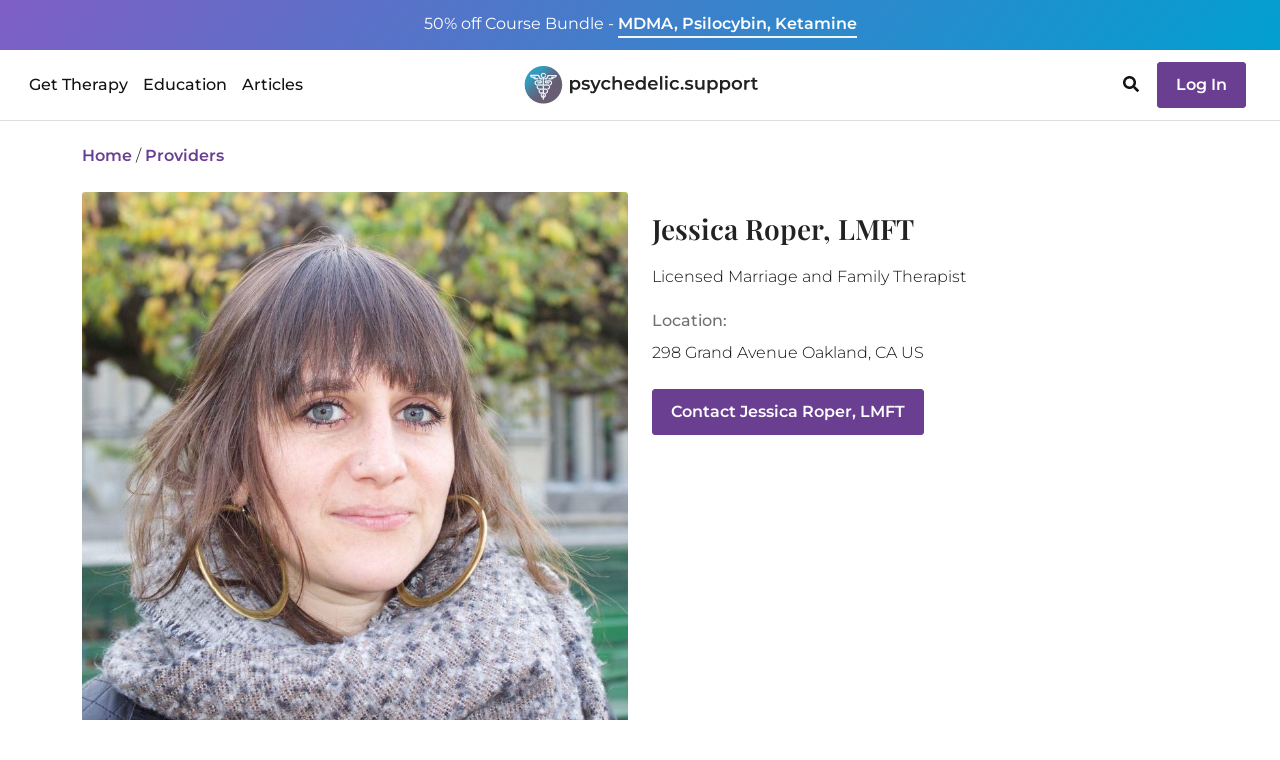

--- FILE ---
content_type: text/html;charset=UTF-8
request_url: https://psychedelic.support/network/jessica-roper-lmft/
body_size: 10352
content:
<!DOCTYPE html><html><head><meta charset="utf-8"><meta http-equiv="x-ua-compatible" content="ie=edge"><meta name="viewport" content="width=device-width, initial-scale=1, shrink-to-fit=no"><meta name="generator" content="Gatsby 5.9.0"><meta data-react-helmet="true" name="robots" content="index, follow, max-snippet:-1, max-image-preview:large, max-video-preview:-1"><meta data-react-helmet="true" name="googlebot" content="index, follow, max-snippet:-1, max-image-preview:large, max-video-preview:-1"><meta data-react-helmet="true" name="bingbot" content="index, follow, max-snippet:-1, max-image-preview:large, max-video-preview:-1"><meta data-react-helmet="true" name="description" content="Jessica Roper is a Licensed Marriage & Family Therapist in California. I live, work and am in relationship to unceded Lisjan Ohlone lands. My formal education includes a BA in Soci"><meta data-react-helmet="true" name="image" content="https://psychedelic.support/m/profiles/jessica-roper-lmft-P32DPB6FE.jpg"><meta data-react-helmet="true" property="og:url" content="https://psychedelic.support/network/jessica-roper-lmft/"><meta data-react-helmet="true" property="og:title" content="Jessica Roper, LMFT - Therapist in Oakland, CA"><meta data-react-helmet="true" property="og:description" content="Jessica Roper is a Licensed Marriage & Family Therapist in California. I live, work and am in relationship to unceded Lisjan Ohlone lands. My formal education includes a BA in Soci"><meta data-react-helmet="true" property="og:image" content="https://psychedelic.support/m/profiles/jessica-roper-lmft-P32DPB6FE.jpg"><meta data-react-helmet="true" name="twitter:card" content="summary_large_image"><meta data-react-helmet="true" name="twitter:creator" content="@psychedelicsupport"><meta data-react-helmet="true" name="twitter:title" content="Jessica Roper, LMFT - Therapist in Oakland, CA"><meta data-react-helmet="true" name="twitter:description" content="Jessica Roper is a Licensed Marriage & Family Therapist in California. I live, work and am in relationship to unceded Lisjan Ohlone lands. My formal education includes a BA in Soci"><meta data-react-helmet="true" name="twitter:image" content="https://psychedelic.support/m/profiles/jessica-roper-lmft-P32DPB6FE.jpg"><link data-identity="gatsby-global-css" href="/styles.70b5faeb392e2c7c7e04.css" rel="stylesheet" type="text/css"><title data-react-helmet="true">Jessica Roper, LMFT - Therapist in Oakland, CA</title><link data-react-helmet="true" rel="canonical" href="https://psychedelic.support/network/jessica-roper-lmft/"><style>.gatsby-image-wrapper{position:relative;overflow:hidden}.gatsby-image-wrapper picture.object-fit-polyfill{position:static!important}.gatsby-image-wrapper img{bottom:0;height:100%;left:0;margin:0;max-width:none;padding:0;position:absolute;right:0;top:0;width:100%;object-fit:cover}.gatsby-image-wrapper [data-main-image]{opacity:0;transform:translateZ(0);transition:opacity .25s linear;will-change:opacity}.gatsby-image-wrapper-constrained{display:inline-block;vertical-align:top}</style><noscript><style>.gatsby-image-wrapper noscript [data-main-image]{opacity:1!important}.gatsby-image-wrapper [data-placeholder-image]{opacity:0!important}</style></noscript><script type="module">const e="undefined"!=typeof HTMLImageElement&&"loading"in HTMLImageElement.prototype;e&&document.body.addEventListener("load",(function(e){const t=e.target;if(void 0===t.dataset.mainImage)return;if(void 0===t.dataset.gatsbyImageSsr)return;let a=null,n=t;for(;null===a&&n;)void 0!==n.parentNode.dataset.gatsbyImageWrapper&&(a=n.parentNode),n=n.parentNode;const o=a.querySelector("[data-placeholder-image]"),r=new Image;r.src=t.currentSrc,r.decode().catch((()=>{})).then((()=>{t.style.opacity=1,o&&(o.style.opacity=0,o.style.transition="opacity 500ms linear")}))}),!0);</script><link rel="sitemap" type="application/xml" href="/sitemap-static.xml/sitemap-index.xml"><link rel="preload" as="font" type="font/woff2" crossorigin="anonymous" href="/static/webfonts/s/montserrat/v31/JTUHjIg1_i6t8kCHKm4532VJOt5-QNFgpCs16Hw5aXo.woff2"><link rel="preload" as="font" type="font/woff2" crossorigin="anonymous" href="/static/webfonts/s/montserrat/v31/JTUHjIg1_i6t8kCHKm4532VJOt5-QNFgpCtr6Hw5aXo.woff2"><link rel="preload" as="font" type="font/woff2" crossorigin="anonymous" href="/static/webfonts/s/montserrat/v31/JTUHjIg1_i6t8kCHKm4532VJOt5-QNFgpCtZ6Hw5aXo.woff2"><link rel="preload" as="font" type="font/woff2" crossorigin="anonymous" href="/static/webfonts/s/montserrat/v31/JTUHjIg1_i6t8kCHKm4532VJOt5-QNFgpCu173w5aXo.woff2"><link rel="preload" as="font" type="font/woff2" crossorigin="anonymous" href="/static/webfonts/s/playfairdisplay/v40/nuFvD-vYSZviVYUb_rj3ij__anPXJzDwcbmjWBN2PKdFvXDXbtM.woff2"><link rel="preload" as="font" type="font/woff2" crossorigin="anonymous" href="/static/webfonts/s/playfairdisplay/v40/nuFvD-vYSZviVYUb_rj3ij__anPXJzDwcbmjWBN2PKebunDXbtM.woff2"><style>@font-face{font-display:swap;font-family:Montserrat;font-style:normal;font-weight:300;src:url(/static/webfonts/s/montserrat/v31/JTUHjIg1_i6t8kCHKm4532VJOt5-QNFgpCs16Hw5aXo.woff2) format("woff2")}@font-face{font-display:swap;font-family:Montserrat;font-style:normal;font-weight:400;src:url(/static/webfonts/s/montserrat/v31/JTUHjIg1_i6t8kCHKm4532VJOt5-QNFgpCtr6Hw5aXo.woff2) format("woff2")}@font-face{font-display:swap;font-family:Montserrat;font-style:normal;font-weight:500;src:url(/static/webfonts/s/montserrat/v31/JTUHjIg1_i6t8kCHKm4532VJOt5-QNFgpCtZ6Hw5aXo.woff2) format("woff2")}@font-face{font-display:swap;font-family:Montserrat;font-style:normal;font-weight:600;src:url(/static/webfonts/s/montserrat/v31/JTUHjIg1_i6t8kCHKm4532VJOt5-QNFgpCu173w5aXo.woff2) format("woff2")}@font-face{font-display:swap;font-family:Montserrat;font-style:normal;font-weight:300;src:url(/static/webfonts/s/montserrat/v31/JTUHjIg1_i6t8kCHKm4532VJOt5-QNFgpCs16Hw5aXw.woff) format("woff")}@font-face{font-display:swap;font-family:Montserrat;font-style:normal;font-weight:400;src:url(/static/webfonts/s/montserrat/v31/JTUHjIg1_i6t8kCHKm4532VJOt5-QNFgpCtr6Hw5aXw.woff) format("woff")}@font-face{font-display:swap;font-family:Montserrat;font-style:normal;font-weight:500;src:url(/static/webfonts/s/montserrat/v31/JTUHjIg1_i6t8kCHKm4532VJOt5-QNFgpCtZ6Hw5aXw.woff) format("woff")}@font-face{font-display:swap;font-family:Montserrat;font-style:normal;font-weight:600;src:url(/static/webfonts/s/montserrat/v31/JTUHjIg1_i6t8kCHKm4532VJOt5-QNFgpCu173w5aXw.woff) format("woff")}@font-face{font-display:swap;font-family:Playfair Display;font-style:normal;font-weight:400;src:url(/static/webfonts/s/playfairdisplay/v40/nuFvD-vYSZviVYUb_rj3ij__anPXJzDwcbmjWBN2PKdFvXDXbtM.woff2) format("woff2")}@font-face{font-display:swap;font-family:Playfair Display;font-style:normal;font-weight:600;src:url(/static/webfonts/s/playfairdisplay/v40/nuFvD-vYSZviVYUb_rj3ij__anPXJzDwcbmjWBN2PKebunDXbtM.woff2) format("woff2")}@font-face{font-display:swap;font-family:Playfair Display;font-style:normal;font-weight:400;src:url(/static/webfonts/s/playfairdisplay/v40/nuFvD-vYSZviVYUb_rj3ij__anPXJzDwcbmjWBN2PKdFvXDXbtU.woff) format("woff")}@font-face{font-display:swap;font-family:Playfair Display;font-style:normal;font-weight:600;src:url(/static/webfonts/s/playfairdisplay/v40/nuFvD-vYSZviVYUb_rj3ij__anPXJzDwcbmjWBN2PKebunDXbtU.woff) format("woff")}</style><script id="cookieyes" type="text/javascript" src="https://cdn-cookieyes.com/client_data/fc0ca3212d8f8435e4b5e773/script.js"></script><script type="text/javascript" id="profile">window.psProfile = {"acceptingClients":true,"approach":"My therapeutic approach is ground in the wisdom of the body (somatic, polyvagal theory), trauma informed, social justice oriented, infused with harm reduction and mindfulness.","bio":"Jessica Roper is a Licensed Marriage & Family Therapist in California. I live, work and am in relationship to unceded Lisjan Ohlone lands. My formal education includes a BA in Sociology from Colorado College and a Masters in Counseling Psychology-Somatic Psychology, from California Institute of Integral Studies. As a therapist, I have worked in sliding scale private practice clinics as well as  in a variety of community mental health settings including crisis stabilization, post incarceration services, and eating disorder programs. All continue to inform my anti-oppressive approach to this work.","codeOfConduct":true,"created":"2023-11-28T18:51:24.970Z","education":["California Institute of Integral Studies"],"fee":{"max":200,"currency":"USD","min":105},"firstName":"Jessica","images":["m/profiles/jessica-roper-lmft-P32DPB6FE.jpg"],"inPerson":true,"insurance":[],"languages":["en"],"lastName":"Roper","licenses":["Licensed Marriage & Family Therapist, #123101, California"],"locations":[{"country":"US","address":"298 Grand Avenue","city":"Oakland","postalCode":"94610","lon":-122.25733,"region":"CA","lat":37.80935}],"name":"Jessica Roper, LMFT","online":true,"payment":["Credit Card","Cash"],"phone":"6307210005","population":["Adults","Non-binary","Women","LGBTQ"],"postNominal":["LMFT"],"preferredContact":["email"],"profession":"Therapist","profileType":"practitioner","race":["Caucasian/White"],"services":["Ketamine-assisted psychotherapy","Harm reduction therapy","Psychedelic integration","Somatic therapy","Pre- and post-ritual counseling"],"slidingScale":true,"slug":"jessica-roper-lmft","specialties":["Trauma","Anxiety","Depression","Eating disorders"],"substance":[],"thumbs":["m/profiles/jessica-roper-lmft-F3C28FBRFE.jpg"],"title":"Licensed Marriage and Family Therapist","training":["Alchemy Therapy Center, Ketamine Therapy Training"],"trainingOrg":["Fluence"],"ver":"published","web":["https://www.jessicaropertherapy.com/"],"work":"I offer Ketamine Assisted Therapy (KAT), as well as preparation and integration sessions, for individuals in the state of CA (remotely) and in person in Oakland.  I strive to meet each new relationship with a depth of presence and embodied reverence, which attends to the rhythm & speed of trust and welcomes the fullness of you. From this seat, I will collaborate and co-create a space with you which may include dialogue, embodied inquiry--attending to and listening to your body, imaginal resourcing, emotional regulation practices, mindfulness & embodiment practices, weaving in context, EMDR, and parts work."};</script><script type="application/ld+json" data-react-helmet="true" id="schema">{"@context":"https://schema.org","@graph":[{"@context":"https://schema.org","@type":"BreadcrumbList","itemListElement":[{"@type":"ListItem","position":0,"item":{"@id":"https://psychedelic.support/","name":"Home"}},{"@type":"ListItem","position":1,"item":{"@id":"https://psychedelic.support/provider-network/","name":"Provider Network"}},{"@type":"ListItem","position":2,"item":{"@id":"https://psychedelic.support/network/jessica-roper-lmft/","name":"Jessica Roper, LMFT - Therapist in Oakland, CA"}}]},{"@context":"https://schema.org","@type":"Person","familyName":"Roper","givenName":"Jessica","jobTitle":"Licensed Marriage and Family Therapist","honorificSuffix":"LMFT","address":[{"@context":"https://schema.org","@type":"PostalAddress","addressCountry":"US","addressRegion":"CA","addressLocality":"Oakland","streetAddress":"298 Grand Avenue"}]}]}</script></head><body><div id="___gatsby"><div style="outline:none" tabindex="-1" id="gatsby-focus-wrapper"><div style="height:120px" class="wrapper-navbar"><div class="visibility-hidden"><div>Get Therapy<a href="/network/">Find a Licensed Provider</a><a href="/community/">Join a Community Group</a><a href="/resources/how-to-join-psychedelic-clinical-trial/">Join a Clinical Trial</a></div><div>Education<a href="/education/">Courses & Trainings</a><a href="/education/free-courses/">Free Courses</a><a href="/continuing-education/">Continuing Education</a><a href="/professional-connect/">Professional Connect</a><a href="/monthly-speaker-professional-networking/">Speaker Series</a><a href="/psychedelic-education-scholarship/">Diversity Scholarship</a></div><div>Articles<a href="/articles/">All Articles</a><a href="/articles/category/featured/">Featured Articles</a><a href="/articles/category/psychedelic-substance-guides/">Substance Guides</a><a href="/articles/category/psychedelic-professional-interviews/">Psychedelic Professional Interviews</a></div></div><div class="top-strip text-center open fixed"><div class="container"><div class="promotion d-none d-md-inline"><a href="/education/foundational-course-bundle-psilocybin-mdma-ketamine/"><span class="fw400">50% off Course Bundle - </span> <span class="underline fw600">MDMA, Psilocybin, Ketamine</span></a></div><div class="promotion d-inline d-md-none"><a href="/education/foundational-course-bundle-psilocybin-mdma-ketamine/"><span class="fw400">50% off Course Bundle - </span> <span class="underline fw600">MDMA, Psilocybin, Ketamine</span></a></div></div></div><nav class="abs-top 
           navbar-white
           top-strip-open navbar navbar-expand-lg"><div class="container-fluid"><div class="d-flex w100 container"><div style="width:100%"><div class="d-none d-lg-inline"><div class="top-nav-lg d-flex justify-content-between align-items-center"><div class="nav-block"><div class="desktop-nav"><ul class="navbar-nav "><li style="padding:23px 5px" class="nav-providers nav-item"><a class="alink ">Get Therapy</a></li><li style="padding:23px 5px" class="nav-providers nav-item"><a class="alink ">Education</a></li><li style="padding:23px 5px" class="nav-providers nav-item"><a class="alink ">Articles</a></li></ul><div class="visibility-hidden"><nav class="fixed-top d-flex flex-row justify-content-start desktop-menu top-strip-open navbar"><div class="container-fluid"><div class="menu pt-3"><div><ul class="navbar-nav"></ul></div></div></div></nav></div></div></div><div class="nav-block text-center"><a href="/"><img src="/static/logo-846a5d58cc859c3a6602ac1c9dd0276c.svg" alt="Psychedelic Support Logo" title="Go to Psychedelic Support Home" style="height:42px"></a></div><div class="nav-block"><ul class="navbar-nav"><li class="nav-cart me-2 nav-item"><div class="nav-cart cursor-pointer"></div></li><li class="nav-providers me-2 nav-item"><svg aria-hidden="true" focusable="false" data-prefix="fas" data-icon="search" class="svg-inline--fa fa-search fa-w-16 cursor-pointer" role="img" xmlns="http://www.w3.org/2000/svg" viewBox="0 0 512 512"><path fill="currentColor" d="M505 442.7L405.3 343c-4.5-4.5-10.6-7-17-7H372c27.6-35.3 44-79.7 44-128C416 93.1 322.9 0 208 0S0 93.1 0 208s93.1 208 208 208c48.3 0 92.7-16.4 128-44v16.3c0 6.4 2.5 12.5 7 17l99.7 99.7c9.4 9.4 24.6 9.4 33.9 0l28.3-28.3c9.4-9.4 9.4-24.6.1-34zM208 336c-70.7 0-128-57.2-128-128 0-70.7 57.2-128 128-128 70.7 0 128 57.2 128 128 0 70.7-57.2 128-128 128z"/></svg></li><li class="nav-login nav-item"><div><a href="/login/"><button class="login-btn btn btn-secondary">Log In</button></a></div></li></ul></div></div></div><div class="d-lg-none d-flex"><div class="top-nav d-lg-none d-flex flex-row justify-content-between align-items-center"><div><a href="/"><img src="/static/logo-846a5d58cc859c3a6602ac1c9dd0276c.svg" alt="Psychedelic Support Logo" title="Go to Psychedelic Support Home" style="height:42px"></a></div><div class="mobile-nav"><div id="tour-navbar-mobile"><button aria-expanded="false" class="navbar-toggler navbar-toggler "><span class="navbar-toggler-bar bar1"></span><span class="navbar-toggler-bar bar2"></span><span class="navbar-toggler-bar bar3"></span></button></div></div></div></div></div></div></div></nav></div><div class="main"><div class="container"><div class="network-profile loading"><div class="mt-4 row"><div class="col"><a href="/">Home</a> /<!-- --> <a class="cursor-pointer">Providers</a></div></div><div class="mt-4 mb-3 row"><div class="ms-auto me-auto col-md-6"><div class="profile-img"><img data-prop="img" id="primaryImg" src="https://psychedelic.support/m/profiles/jessica-roper-lmft-P32DPB6FE.jpg" alt="Jessica Roper, LMFT is a practitioner on Psychedelic.Support" class="display-none"></div></div><div class="col-md-6"><h1 class="profile-section profile-name" data-prop="name">Jessica Roper, LMFT</h1><div class="profile-section profile-title" data-prop="title">Licensed Marriage and Family Therapist</div><div class="profile-section profile-location row"><div class="col-12"><div class="smooth-text-loader" data-prop="location">Oakland CA</div></div></div></div></div><div class="mt-4"><div class="profile-section profile-work row"><div class="work col-12"><div class data-prop="work">I offer Ketamine Assisted Therapy (KAT), as well as preparation and integration sessions, for individuals in the state of CA (remotely) and in person in Oakland.  I strive to meet each new relationship with a depth of presence and embodied reverence, which attends to the rhythm & speed of trust and welcomes the fullness of you. From this seat, I will collaborate and co-create a space with you which may include dialogue, embodied inquiry--attending to and listening to your body, imaginal resourcing, emotional regulation practices, mindfulness & embodiment practices, weaving in context, EMDR, and parts work.</div></div></div><div class="mt-3 profile-section profile-bio row"><div class="profile-bio col-12"><div class data-prop="bio">Jessica Roper is a Licensed Marriage & Family Therapist in California. I live, work and am in relationship to unceded Lisjan Ohlone lands. My formal education includes a BA in Sociology from Colorado College and a Masters in Counseling Psychology-Somatic Psychology, from California Institute of Integral Studies. As a therapist, I have worked in sliding scale private practice clinics as well as  in a variety of community mental health settings including crisis stabilization, post incarceration services, and eating disorder programs. All continue to inform my anti-oppressive approach to this work.</div></div></div><div class="mt-3 profile-section profile-programs row"><div class="profile-approach col-12"><div class="smooth-text-loader" data-prop="programs"> </div></div></div></div><div class="mt-4 row"><div class="col"><a class="cursor-pointer">View more providers</a></div></div></div></div></div><footer class="footer footer-nav mt-5"><div class="container"><div class="mt-4 row"><div class="mt-2 col-12 col-md-3"><div class="row"><div class="title col-6 col-md-12">Us</div><div class="col-6 col-md-12"><a href="/our-story/">Our Story</a></div><div class="col-6 offset-6 col-md-12 offset-md-0"><a href="mailto:info@psychedelic.support">Contact</a></div><div class="social col-6 offset-6 col-md-12 offset-md-0"><a href="https://www.linkedin.com/company/psychedelic-support" title="Psychedelic Support on LinkedIn" target="_blank"><img src="[data-uri]" class="linkedin" alt="LinkedIn Icon" title="Psychedelic Support on LinkedIn"></a><a href="https://www.facebook.com/PsychedelicSupportNetwork" title="Psychedelic Support on Facebook" target="_blank"><img src="[data-uri]" class="facebook" alt="Facebook Icon" title="Psychedelic Support on Facebook"></a><a href="https://www.instagram.com/psychedelicsupport/" title="Psychedelic Support on Instagram" target="_blank"><img src="[data-uri]" class="instagram" alt="Instagram Icon" title="Psychedelic Support on Instagram"></a><a href="https://www.youtube.com/@psychedelicsupport" title="Psychedelic Support on Youtube" target="_blank"><img src="[data-uri]" class="youtube" alt="Youtube Icon" title="Psychedelic Support on Youtube"></a></div></div></div><div class="mt-2 col-12 col-md-3"><div class="row"><div class="title col-6 col-md-12">You</div><div class="col-6 col-md-12"><a href="/join/">Join our Network</a></div><div class="col-6 col-md-12"><a href="/professional-connect/">Professional Connect</a></div><div class="col-6 offset-6 col-md-12 offset-md-0"><a href="https://psychedelicsupport.talentlms.com" target="_blank" rel="noreferrer nofollow noopener">Course Login</a></div><div class="col-6 offset-6 col-md-12 offset-md-0"><div class="row"><div class="col-12"><a href="/login/">Sign In</a> / <a href="/login/">Sign Up</a></div></div></div></div></div><div class="mt-2 col-12 col-md-3"><div class="row"><div class="title col-6 col-md-12">More Info</div><div class="col-6 col-md-12"><a href="/resources/how-to-join-psychedelic-clinical-trial/">Join a Clinical Trial</a></div><div class="col-6 offset-6 col-md-12 offset-md-0"><a href="/education/">Courses & Trainings</a></div><div class="col-6 offset-6 col-md-12 offset-md-0"><a href="/psychedelic-education-scholarship/">Diversity Scholarship</a></div><div class="col-6 offset-6 col-md-12 offset-md-0"><a href="/education/free-courses/">Free Courses</a></div><div class="col-6 offset-6 col-md-12 offset-md-0"><a href="/faq/">FAQ</a></div><div class="col-6 offset-6 col-md-12 offset-md-0"><a href="/terms-of-service/">Terms of Service</a></div><div class="col-6 offset-6 col-md-12 offset-md-0"><a href="/equity-statement/">Equity Statement</a></div></div></div><div class="mt-2 subscribe col-12 col-md-3"><div class="title">Subscribe for News:</div><div class="subscribe-interests"><div><div class="row"><div class="col-12"><form role="form" class="subscribe-interests"><div class="row"><div class="col-12"><div class="mb-3 mb-3"><label for="name" id="lbl-email" class="form-label">Email:</label><input autocomplete="email" name="email" placeholder="Email" type="text" class="form-control" value></div></div></div><div class="row"><div class="text-center col-12"><button type="submit" id="btn-submit" class="btn btn-btrans">Sign Up</button></div></div></form></div></div><div class="row"><div class="col-12"></div></div></div></div></div></div><div class="mt-5 row"><div class="terms col-sm-12">Psychedelic Support and the providers listed here do not endorse the use of illegal substances. We recognize the necessity for empathetic care and harm reduction strategies. Providers do not break U.S. laws. Do not ask for illegal substances or referrals to underground practitioners.<br><div class="copyright mt-2">© <!-- -->2025<!-- --> <svg xmlns="http://www.w3.org/2000/svg" class="heart" viewBox="0 -256 1850 1850"><g transform="matrix(1,0,0,-1,37.966102,1343.4237)"><path d="m 896,-128 q -26,0 -44,18 L 228,492 q -10,8 -27.5,26 Q 183,536 145,583.5 107,631 77,681 47,731 23.5,802 0,873 0,940 q 0,220 127,344 127,124 351,124 62,0 126.5,-21.5 64.5,-21.5 120,-58 55.5,-36.5 95.5,-68.5 40,-32 76,-68 36,36 76,68 40,32 95.5,68.5 55.5,36.5 120,58 64.5,21.5 126.5,21.5 224,0 351,-124 127,-124 127,-344 0,-221 -229,-450 L 940,-110 q -18,-18 -44,-18"/></g></svg> Psychedelic Support Inc, All rights reserved  · <a href="/sitemap/">Sitemap</a></div></div></div></div></footer></div><div id="gatsby-announcer" style="position:absolute;top:0;width:1px;height:1px;padding:0;overflow:hidden;clip:rect(0, 0, 0, 0);white-space:nowrap;border:0" aria-live="assertive" aria-atomic="true"></div></div><script async src="https://api.goaffpro.com/loader.js?shop=psychedelicsupport.myshopify.com"></script><script defer>
          !function(f,b,e,v,n,t,s){if(f.fbq)return;n=f.fbq=function(){n.callMethod?
          n.callMethod.apply(n,arguments):n.queue.push(arguments)};if(!f._fbq)f._fbq=n;
          n.push=n;n.loaded=!0;n.version='2.0';n.queue=[];t=b.createElement(e);t.async=!0;
          t.src=v;s=b.getElementsByTagName(e)[0];s.parentNode.insertBefore(t,s)}(window,
          document,'script','https://connect.facebook.net/en_US/fbevents.js');
          fbq('init', '2590285181192234'); // Insert your pixel ID here.
          fbq('track', 'PageView');
      </script><script id="gatsby-script-loader">/*<![CDATA[*/window.pagePath="/network/profile/";/*]]>*/</script><!-- slice-start id="_gatsby-scripts-1" -->
          <script id="gatsby-chunk-mapping">
            window.___chunkMapping="{\"app\":[\"/app-6974c1131f7dd1eef529.js\"],\"gatsby-plugin-image\":[\"/gatsby-plugin-image-e7f81bf6a1899b0235cb.js\"],\"component---src-components-lc-templates-categories-category-tsx\":[\"/component---src-components-lc-templates-categories-category-tsx-89ab67c76794c50228f6.js\"],\"component---src-components-lc-templates-locations-location-tsx\":[\"/component---src-components-lc-templates-locations-location-tsx-07a0e0d3ec1154d3337e.js\"],\"component---src-components-pages-sitemap-sitemap-html-tsx\":[\"/component---src-components-pages-sitemap-sitemap-html-tsx-cc9a4997cd7de0513aa6.js\"],\"component---src-components-store-product-templates-course-tsx\":[\"/component---src-components-store-product-templates-course-tsx-c19bce47cd0b43b014a3.js\"],\"component---src-components-store-product-templates-gift-card-tsx\":[\"/component---src-components-store-product-templates-gift-card-tsx-83011a76657f262be701.js\"],\"component---src-components-store-product-templates-partner-program-tsx\":[\"/component---src-components-store-product-templates-partner-program-tsx-958aec5effae61ec2241.js\"],\"component---src-components-store-product-templates-print-book-print-book-tsx\":[\"/component---src-components-store-product-templates-print-book-print-book-tsx-e1a7efca454e3118174b.js\"],\"component---src-components-store-product-templates-training-tsx\":[\"/component---src-components-store-product-templates-training-tsx-603b65534f68b6980e8f.js\"],\"component---src-components-store-product-templates-workshop-tsx\":[\"/component---src-components-store-product-templates-workshop-tsx-63cdcc1e53dd55758e1f.js\"],\"component---src-components-wp-articles-category-js\":[\"/component---src-components-wp-articles-category-js-4ce0ce2fecd279b993ac.js\"],\"component---src-components-wp-articles-js\":[\"/component---src-components-wp-articles-js-76aff6eb7773020b80e3.js\"],\"component---src-components-wp-authors-author-tsx\":[\"/component---src-components-wp-authors-author-tsx-44324ed0ce2aed4b0050.js\"],\"component---src-components-wp-single-js\":[\"/component---src-components-wp-single-js-deabcdaa17e2401de905.js\"],\"component---src-components-wp-tags-tags-tsx\":[\"/component---src-components-wp-tags-tags-tsx-56dab9cb1b3106ca8ce8.js\"],\"component---src-pages-404-tsx\":[\"/component---src-pages-404-tsx-b8c2591a88938230fd4c.js\"],\"component---src-pages-admin-users-tsx\":[\"/component---src-pages-admin-users-tsx-9733d8e171ee7bec5019.js\"],\"component---src-pages-cart-tsx\":[\"/component---src-pages-cart-tsx-93e85b5d0839dbcbce96.js\"],\"component---src-pages-community-directory-tsx\":[\"/component---src-pages-community-directory-tsx-e557f6a77dc75f77b91e.js\"],\"component---src-pages-community-index-tsx\":[\"/component---src-pages-community-index-tsx-2a16fbbb3761e4da935c.js\"],\"component---src-pages-community-profile-tsx\":[\"/component---src-pages-community-profile-tsx-6f5a53ee2d1581867742.js\"],\"component---src-pages-continuing-education-tsx\":[\"/component---src-pages-continuing-education-tsx-87a66bf1339c13a20952.js\"],\"component---src-pages-education-course-faq-tsx\":[\"/component---src-pages-education-course-faq-tsx-c0aa5e2d460901dc043f.js\"],\"component---src-pages-education-free-courses-tsx\":[\"/component---src-pages-education-free-courses-tsx-72997ed374e2a9f6e0b5.js\"],\"component---src-pages-education-index-tsx\":[\"/component---src-pages-education-index-tsx-11979e872cef7a70c395.js\"],\"component---src-pages-education-polaris-insight-center-index-tsx\":[\"/component---src-pages-education-polaris-insight-center-index-tsx-305e38b8d0f071b62221.js\"],\"component---src-pages-equity-statement-tsx\":[\"/component---src-pages-equity-statement-tsx-9a2551063e7db7447c8c.js\"],\"component---src-pages-faq-tsx\":[\"/component---src-pages-faq-tsx-9144f971930e6b718f38.js\"],\"component---src-pages-google-oa-2-cb-index-tsx\":[\"/component---src-pages-google-oa-2-cb-index-tsx-1372df5ad2180e4eb030.js\"],\"component---src-pages-healthcare-provider-index-tsx\":[\"/component---src-pages-healthcare-provider-index-tsx-bcc8b0a132ae9a426532.js\"],\"component---src-pages-index-tsx\":[\"/component---src-pages-index-tsx-c338f3b4c529e524655f.js\"],\"component---src-pages-join-index-tsx\":[\"/component---src-pages-join-index-tsx-8b3b7b6027acab70fd87.js\"],\"component---src-pages-login-tsx\":[\"/component---src-pages-login-tsx-e9d0a16c496aa1ce1098.js\"],\"component---src-pages-monthly-speaker-professional-networking-tsx\":[\"/component---src-pages-monthly-speaker-professional-networking-tsx-58589df67e7332172b89.js\"],\"component---src-pages-my-index-tsx\":[\"/component---src-pages-my-index-tsx-be3765d47d8d7c0626be.js\"],\"component---src-pages-mycomeditations-index-tsx\":[\"/component---src-pages-mycomeditations-index-tsx-eb34dc616f7112486bf6.js\"],\"component---src-pages-network-index-tsx\":[\"/component---src-pages-network-index-tsx-a9cdbe3a65801cbf1595.js\"],\"component---src-pages-network-profile-tsx\":[\"/component---src-pages-network-profile-tsx-1a906c5481f55bc3ad4f.js\"],\"component---src-pages-operations-assistant-tsx\":[\"/component---src-pages-operations-assistant-tsx-75f795c45f90658234ef.js\"],\"component---src-pages-our-story-tsx\":[\"/component---src-pages-our-story-tsx-3df260ae2acd9ed53258.js\"],\"component---src-pages-press-release-tsx\":[\"/component---src-pages-press-release-tsx-f9b3a7e964837a4aaa59.js\"],\"component---src-pages-pricing-index-tsx\":[\"/component---src-pages-pricing-index-tsx-88195ad3672e6aa7f942.js\"],\"component---src-pages-professional-connect-index-tsx\":[\"/component---src-pages-professional-connect-index-tsx-0cb145130920a5a5b4cf.js\"],\"component---src-pages-provider-network-tsx\":[\"/component---src-pages-provider-network-tsx-55998cebed067d67c9e8.js\"],\"component---src-pages-psychedelic-curious-index-tsx\":[\"/component---src-pages-psychedelic-curious-index-tsx-b4e1f580c73491f1e02c.js\"],\"component---src-pages-psychedelic-education-scholarship-tsx\":[\"/component---src-pages-psychedelic-education-scholarship-tsx-d3ae40359aef43f92ddd.js\"],\"component---src-pages-resources-how-to-join-psychedelic-clinical-trial-tsx\":[\"/component---src-pages-resources-how-to-join-psychedelic-clinical-trial-tsx-9ee251c1d13f10aabd3c.js\"],\"component---src-pages-search-index-tsx\":[\"/component---src-pages-search-index-tsx-91f31818fb0a9d3350c6.js\"],\"component---src-pages-signup-tsx\":[\"/component---src-pages-signup-tsx-e1363b7cb688d174e789.js\"],\"component---src-pages-terms-of-service-tsx\":[\"/component---src-pages-terms-of-service-tsx-2865b5e164510ee200c7.js\"]}";
          </script>
        <script>window.___webpackCompilationHash="420e40f8e453dbd753b2";</script><script src="/webpack-runtime-c2bdf5c2bfb89a03fe84.js" async></script><script src="/framework-6791ef87c59e1bf787a1.js" async></script><script src="/11100001-49fc949da1dcbe394598.js" async></script><script src="/cb1608f2-35386429d38685ec62f0.js" async></script><script src="/app-6974c1131f7dd1eef529.js" async></script><!-- slice-end id="_gatsby-scripts-1" --></body></html>

--- FILE ---
content_type: text/html; charset=utf-8
request_url: https://www.google.com/recaptcha/api2/anchor?ar=1&k=6LfYRugUAAAAAB8D6JrCnTUzWaGE2Vy1Zz7ykrsy&co=aHR0cHM6Ly9wc3ljaGVkZWxpYy5zdXBwb3J0OjQ0Mw..&hl=en&v=PoyoqOPhxBO7pBk68S4YbpHZ&size=invisible&anchor-ms=80000&execute-ms=30000&cb=ehu8j45mckpz
body_size: 48831
content:
<!DOCTYPE HTML><html dir="ltr" lang="en"><head><meta http-equiv="Content-Type" content="text/html; charset=UTF-8">
<meta http-equiv="X-UA-Compatible" content="IE=edge">
<title>reCAPTCHA</title>
<style type="text/css">
/* cyrillic-ext */
@font-face {
  font-family: 'Roboto';
  font-style: normal;
  font-weight: 400;
  font-stretch: 100%;
  src: url(//fonts.gstatic.com/s/roboto/v48/KFO7CnqEu92Fr1ME7kSn66aGLdTylUAMa3GUBHMdazTgWw.woff2) format('woff2');
  unicode-range: U+0460-052F, U+1C80-1C8A, U+20B4, U+2DE0-2DFF, U+A640-A69F, U+FE2E-FE2F;
}
/* cyrillic */
@font-face {
  font-family: 'Roboto';
  font-style: normal;
  font-weight: 400;
  font-stretch: 100%;
  src: url(//fonts.gstatic.com/s/roboto/v48/KFO7CnqEu92Fr1ME7kSn66aGLdTylUAMa3iUBHMdazTgWw.woff2) format('woff2');
  unicode-range: U+0301, U+0400-045F, U+0490-0491, U+04B0-04B1, U+2116;
}
/* greek-ext */
@font-face {
  font-family: 'Roboto';
  font-style: normal;
  font-weight: 400;
  font-stretch: 100%;
  src: url(//fonts.gstatic.com/s/roboto/v48/KFO7CnqEu92Fr1ME7kSn66aGLdTylUAMa3CUBHMdazTgWw.woff2) format('woff2');
  unicode-range: U+1F00-1FFF;
}
/* greek */
@font-face {
  font-family: 'Roboto';
  font-style: normal;
  font-weight: 400;
  font-stretch: 100%;
  src: url(//fonts.gstatic.com/s/roboto/v48/KFO7CnqEu92Fr1ME7kSn66aGLdTylUAMa3-UBHMdazTgWw.woff2) format('woff2');
  unicode-range: U+0370-0377, U+037A-037F, U+0384-038A, U+038C, U+038E-03A1, U+03A3-03FF;
}
/* math */
@font-face {
  font-family: 'Roboto';
  font-style: normal;
  font-weight: 400;
  font-stretch: 100%;
  src: url(//fonts.gstatic.com/s/roboto/v48/KFO7CnqEu92Fr1ME7kSn66aGLdTylUAMawCUBHMdazTgWw.woff2) format('woff2');
  unicode-range: U+0302-0303, U+0305, U+0307-0308, U+0310, U+0312, U+0315, U+031A, U+0326-0327, U+032C, U+032F-0330, U+0332-0333, U+0338, U+033A, U+0346, U+034D, U+0391-03A1, U+03A3-03A9, U+03B1-03C9, U+03D1, U+03D5-03D6, U+03F0-03F1, U+03F4-03F5, U+2016-2017, U+2034-2038, U+203C, U+2040, U+2043, U+2047, U+2050, U+2057, U+205F, U+2070-2071, U+2074-208E, U+2090-209C, U+20D0-20DC, U+20E1, U+20E5-20EF, U+2100-2112, U+2114-2115, U+2117-2121, U+2123-214F, U+2190, U+2192, U+2194-21AE, U+21B0-21E5, U+21F1-21F2, U+21F4-2211, U+2213-2214, U+2216-22FF, U+2308-230B, U+2310, U+2319, U+231C-2321, U+2336-237A, U+237C, U+2395, U+239B-23B7, U+23D0, U+23DC-23E1, U+2474-2475, U+25AF, U+25B3, U+25B7, U+25BD, U+25C1, U+25CA, U+25CC, U+25FB, U+266D-266F, U+27C0-27FF, U+2900-2AFF, U+2B0E-2B11, U+2B30-2B4C, U+2BFE, U+3030, U+FF5B, U+FF5D, U+1D400-1D7FF, U+1EE00-1EEFF;
}
/* symbols */
@font-face {
  font-family: 'Roboto';
  font-style: normal;
  font-weight: 400;
  font-stretch: 100%;
  src: url(//fonts.gstatic.com/s/roboto/v48/KFO7CnqEu92Fr1ME7kSn66aGLdTylUAMaxKUBHMdazTgWw.woff2) format('woff2');
  unicode-range: U+0001-000C, U+000E-001F, U+007F-009F, U+20DD-20E0, U+20E2-20E4, U+2150-218F, U+2190, U+2192, U+2194-2199, U+21AF, U+21E6-21F0, U+21F3, U+2218-2219, U+2299, U+22C4-22C6, U+2300-243F, U+2440-244A, U+2460-24FF, U+25A0-27BF, U+2800-28FF, U+2921-2922, U+2981, U+29BF, U+29EB, U+2B00-2BFF, U+4DC0-4DFF, U+FFF9-FFFB, U+10140-1018E, U+10190-1019C, U+101A0, U+101D0-101FD, U+102E0-102FB, U+10E60-10E7E, U+1D2C0-1D2D3, U+1D2E0-1D37F, U+1F000-1F0FF, U+1F100-1F1AD, U+1F1E6-1F1FF, U+1F30D-1F30F, U+1F315, U+1F31C, U+1F31E, U+1F320-1F32C, U+1F336, U+1F378, U+1F37D, U+1F382, U+1F393-1F39F, U+1F3A7-1F3A8, U+1F3AC-1F3AF, U+1F3C2, U+1F3C4-1F3C6, U+1F3CA-1F3CE, U+1F3D4-1F3E0, U+1F3ED, U+1F3F1-1F3F3, U+1F3F5-1F3F7, U+1F408, U+1F415, U+1F41F, U+1F426, U+1F43F, U+1F441-1F442, U+1F444, U+1F446-1F449, U+1F44C-1F44E, U+1F453, U+1F46A, U+1F47D, U+1F4A3, U+1F4B0, U+1F4B3, U+1F4B9, U+1F4BB, U+1F4BF, U+1F4C8-1F4CB, U+1F4D6, U+1F4DA, U+1F4DF, U+1F4E3-1F4E6, U+1F4EA-1F4ED, U+1F4F7, U+1F4F9-1F4FB, U+1F4FD-1F4FE, U+1F503, U+1F507-1F50B, U+1F50D, U+1F512-1F513, U+1F53E-1F54A, U+1F54F-1F5FA, U+1F610, U+1F650-1F67F, U+1F687, U+1F68D, U+1F691, U+1F694, U+1F698, U+1F6AD, U+1F6B2, U+1F6B9-1F6BA, U+1F6BC, U+1F6C6-1F6CF, U+1F6D3-1F6D7, U+1F6E0-1F6EA, U+1F6F0-1F6F3, U+1F6F7-1F6FC, U+1F700-1F7FF, U+1F800-1F80B, U+1F810-1F847, U+1F850-1F859, U+1F860-1F887, U+1F890-1F8AD, U+1F8B0-1F8BB, U+1F8C0-1F8C1, U+1F900-1F90B, U+1F93B, U+1F946, U+1F984, U+1F996, U+1F9E9, U+1FA00-1FA6F, U+1FA70-1FA7C, U+1FA80-1FA89, U+1FA8F-1FAC6, U+1FACE-1FADC, U+1FADF-1FAE9, U+1FAF0-1FAF8, U+1FB00-1FBFF;
}
/* vietnamese */
@font-face {
  font-family: 'Roboto';
  font-style: normal;
  font-weight: 400;
  font-stretch: 100%;
  src: url(//fonts.gstatic.com/s/roboto/v48/KFO7CnqEu92Fr1ME7kSn66aGLdTylUAMa3OUBHMdazTgWw.woff2) format('woff2');
  unicode-range: U+0102-0103, U+0110-0111, U+0128-0129, U+0168-0169, U+01A0-01A1, U+01AF-01B0, U+0300-0301, U+0303-0304, U+0308-0309, U+0323, U+0329, U+1EA0-1EF9, U+20AB;
}
/* latin-ext */
@font-face {
  font-family: 'Roboto';
  font-style: normal;
  font-weight: 400;
  font-stretch: 100%;
  src: url(//fonts.gstatic.com/s/roboto/v48/KFO7CnqEu92Fr1ME7kSn66aGLdTylUAMa3KUBHMdazTgWw.woff2) format('woff2');
  unicode-range: U+0100-02BA, U+02BD-02C5, U+02C7-02CC, U+02CE-02D7, U+02DD-02FF, U+0304, U+0308, U+0329, U+1D00-1DBF, U+1E00-1E9F, U+1EF2-1EFF, U+2020, U+20A0-20AB, U+20AD-20C0, U+2113, U+2C60-2C7F, U+A720-A7FF;
}
/* latin */
@font-face {
  font-family: 'Roboto';
  font-style: normal;
  font-weight: 400;
  font-stretch: 100%;
  src: url(//fonts.gstatic.com/s/roboto/v48/KFO7CnqEu92Fr1ME7kSn66aGLdTylUAMa3yUBHMdazQ.woff2) format('woff2');
  unicode-range: U+0000-00FF, U+0131, U+0152-0153, U+02BB-02BC, U+02C6, U+02DA, U+02DC, U+0304, U+0308, U+0329, U+2000-206F, U+20AC, U+2122, U+2191, U+2193, U+2212, U+2215, U+FEFF, U+FFFD;
}
/* cyrillic-ext */
@font-face {
  font-family: 'Roboto';
  font-style: normal;
  font-weight: 500;
  font-stretch: 100%;
  src: url(//fonts.gstatic.com/s/roboto/v48/KFO7CnqEu92Fr1ME7kSn66aGLdTylUAMa3GUBHMdazTgWw.woff2) format('woff2');
  unicode-range: U+0460-052F, U+1C80-1C8A, U+20B4, U+2DE0-2DFF, U+A640-A69F, U+FE2E-FE2F;
}
/* cyrillic */
@font-face {
  font-family: 'Roboto';
  font-style: normal;
  font-weight: 500;
  font-stretch: 100%;
  src: url(//fonts.gstatic.com/s/roboto/v48/KFO7CnqEu92Fr1ME7kSn66aGLdTylUAMa3iUBHMdazTgWw.woff2) format('woff2');
  unicode-range: U+0301, U+0400-045F, U+0490-0491, U+04B0-04B1, U+2116;
}
/* greek-ext */
@font-face {
  font-family: 'Roboto';
  font-style: normal;
  font-weight: 500;
  font-stretch: 100%;
  src: url(//fonts.gstatic.com/s/roboto/v48/KFO7CnqEu92Fr1ME7kSn66aGLdTylUAMa3CUBHMdazTgWw.woff2) format('woff2');
  unicode-range: U+1F00-1FFF;
}
/* greek */
@font-face {
  font-family: 'Roboto';
  font-style: normal;
  font-weight: 500;
  font-stretch: 100%;
  src: url(//fonts.gstatic.com/s/roboto/v48/KFO7CnqEu92Fr1ME7kSn66aGLdTylUAMa3-UBHMdazTgWw.woff2) format('woff2');
  unicode-range: U+0370-0377, U+037A-037F, U+0384-038A, U+038C, U+038E-03A1, U+03A3-03FF;
}
/* math */
@font-face {
  font-family: 'Roboto';
  font-style: normal;
  font-weight: 500;
  font-stretch: 100%;
  src: url(//fonts.gstatic.com/s/roboto/v48/KFO7CnqEu92Fr1ME7kSn66aGLdTylUAMawCUBHMdazTgWw.woff2) format('woff2');
  unicode-range: U+0302-0303, U+0305, U+0307-0308, U+0310, U+0312, U+0315, U+031A, U+0326-0327, U+032C, U+032F-0330, U+0332-0333, U+0338, U+033A, U+0346, U+034D, U+0391-03A1, U+03A3-03A9, U+03B1-03C9, U+03D1, U+03D5-03D6, U+03F0-03F1, U+03F4-03F5, U+2016-2017, U+2034-2038, U+203C, U+2040, U+2043, U+2047, U+2050, U+2057, U+205F, U+2070-2071, U+2074-208E, U+2090-209C, U+20D0-20DC, U+20E1, U+20E5-20EF, U+2100-2112, U+2114-2115, U+2117-2121, U+2123-214F, U+2190, U+2192, U+2194-21AE, U+21B0-21E5, U+21F1-21F2, U+21F4-2211, U+2213-2214, U+2216-22FF, U+2308-230B, U+2310, U+2319, U+231C-2321, U+2336-237A, U+237C, U+2395, U+239B-23B7, U+23D0, U+23DC-23E1, U+2474-2475, U+25AF, U+25B3, U+25B7, U+25BD, U+25C1, U+25CA, U+25CC, U+25FB, U+266D-266F, U+27C0-27FF, U+2900-2AFF, U+2B0E-2B11, U+2B30-2B4C, U+2BFE, U+3030, U+FF5B, U+FF5D, U+1D400-1D7FF, U+1EE00-1EEFF;
}
/* symbols */
@font-face {
  font-family: 'Roboto';
  font-style: normal;
  font-weight: 500;
  font-stretch: 100%;
  src: url(//fonts.gstatic.com/s/roboto/v48/KFO7CnqEu92Fr1ME7kSn66aGLdTylUAMaxKUBHMdazTgWw.woff2) format('woff2');
  unicode-range: U+0001-000C, U+000E-001F, U+007F-009F, U+20DD-20E0, U+20E2-20E4, U+2150-218F, U+2190, U+2192, U+2194-2199, U+21AF, U+21E6-21F0, U+21F3, U+2218-2219, U+2299, U+22C4-22C6, U+2300-243F, U+2440-244A, U+2460-24FF, U+25A0-27BF, U+2800-28FF, U+2921-2922, U+2981, U+29BF, U+29EB, U+2B00-2BFF, U+4DC0-4DFF, U+FFF9-FFFB, U+10140-1018E, U+10190-1019C, U+101A0, U+101D0-101FD, U+102E0-102FB, U+10E60-10E7E, U+1D2C0-1D2D3, U+1D2E0-1D37F, U+1F000-1F0FF, U+1F100-1F1AD, U+1F1E6-1F1FF, U+1F30D-1F30F, U+1F315, U+1F31C, U+1F31E, U+1F320-1F32C, U+1F336, U+1F378, U+1F37D, U+1F382, U+1F393-1F39F, U+1F3A7-1F3A8, U+1F3AC-1F3AF, U+1F3C2, U+1F3C4-1F3C6, U+1F3CA-1F3CE, U+1F3D4-1F3E0, U+1F3ED, U+1F3F1-1F3F3, U+1F3F5-1F3F7, U+1F408, U+1F415, U+1F41F, U+1F426, U+1F43F, U+1F441-1F442, U+1F444, U+1F446-1F449, U+1F44C-1F44E, U+1F453, U+1F46A, U+1F47D, U+1F4A3, U+1F4B0, U+1F4B3, U+1F4B9, U+1F4BB, U+1F4BF, U+1F4C8-1F4CB, U+1F4D6, U+1F4DA, U+1F4DF, U+1F4E3-1F4E6, U+1F4EA-1F4ED, U+1F4F7, U+1F4F9-1F4FB, U+1F4FD-1F4FE, U+1F503, U+1F507-1F50B, U+1F50D, U+1F512-1F513, U+1F53E-1F54A, U+1F54F-1F5FA, U+1F610, U+1F650-1F67F, U+1F687, U+1F68D, U+1F691, U+1F694, U+1F698, U+1F6AD, U+1F6B2, U+1F6B9-1F6BA, U+1F6BC, U+1F6C6-1F6CF, U+1F6D3-1F6D7, U+1F6E0-1F6EA, U+1F6F0-1F6F3, U+1F6F7-1F6FC, U+1F700-1F7FF, U+1F800-1F80B, U+1F810-1F847, U+1F850-1F859, U+1F860-1F887, U+1F890-1F8AD, U+1F8B0-1F8BB, U+1F8C0-1F8C1, U+1F900-1F90B, U+1F93B, U+1F946, U+1F984, U+1F996, U+1F9E9, U+1FA00-1FA6F, U+1FA70-1FA7C, U+1FA80-1FA89, U+1FA8F-1FAC6, U+1FACE-1FADC, U+1FADF-1FAE9, U+1FAF0-1FAF8, U+1FB00-1FBFF;
}
/* vietnamese */
@font-face {
  font-family: 'Roboto';
  font-style: normal;
  font-weight: 500;
  font-stretch: 100%;
  src: url(//fonts.gstatic.com/s/roboto/v48/KFO7CnqEu92Fr1ME7kSn66aGLdTylUAMa3OUBHMdazTgWw.woff2) format('woff2');
  unicode-range: U+0102-0103, U+0110-0111, U+0128-0129, U+0168-0169, U+01A0-01A1, U+01AF-01B0, U+0300-0301, U+0303-0304, U+0308-0309, U+0323, U+0329, U+1EA0-1EF9, U+20AB;
}
/* latin-ext */
@font-face {
  font-family: 'Roboto';
  font-style: normal;
  font-weight: 500;
  font-stretch: 100%;
  src: url(//fonts.gstatic.com/s/roboto/v48/KFO7CnqEu92Fr1ME7kSn66aGLdTylUAMa3KUBHMdazTgWw.woff2) format('woff2');
  unicode-range: U+0100-02BA, U+02BD-02C5, U+02C7-02CC, U+02CE-02D7, U+02DD-02FF, U+0304, U+0308, U+0329, U+1D00-1DBF, U+1E00-1E9F, U+1EF2-1EFF, U+2020, U+20A0-20AB, U+20AD-20C0, U+2113, U+2C60-2C7F, U+A720-A7FF;
}
/* latin */
@font-face {
  font-family: 'Roboto';
  font-style: normal;
  font-weight: 500;
  font-stretch: 100%;
  src: url(//fonts.gstatic.com/s/roboto/v48/KFO7CnqEu92Fr1ME7kSn66aGLdTylUAMa3yUBHMdazQ.woff2) format('woff2');
  unicode-range: U+0000-00FF, U+0131, U+0152-0153, U+02BB-02BC, U+02C6, U+02DA, U+02DC, U+0304, U+0308, U+0329, U+2000-206F, U+20AC, U+2122, U+2191, U+2193, U+2212, U+2215, U+FEFF, U+FFFD;
}
/* cyrillic-ext */
@font-face {
  font-family: 'Roboto';
  font-style: normal;
  font-weight: 900;
  font-stretch: 100%;
  src: url(//fonts.gstatic.com/s/roboto/v48/KFO7CnqEu92Fr1ME7kSn66aGLdTylUAMa3GUBHMdazTgWw.woff2) format('woff2');
  unicode-range: U+0460-052F, U+1C80-1C8A, U+20B4, U+2DE0-2DFF, U+A640-A69F, U+FE2E-FE2F;
}
/* cyrillic */
@font-face {
  font-family: 'Roboto';
  font-style: normal;
  font-weight: 900;
  font-stretch: 100%;
  src: url(//fonts.gstatic.com/s/roboto/v48/KFO7CnqEu92Fr1ME7kSn66aGLdTylUAMa3iUBHMdazTgWw.woff2) format('woff2');
  unicode-range: U+0301, U+0400-045F, U+0490-0491, U+04B0-04B1, U+2116;
}
/* greek-ext */
@font-face {
  font-family: 'Roboto';
  font-style: normal;
  font-weight: 900;
  font-stretch: 100%;
  src: url(//fonts.gstatic.com/s/roboto/v48/KFO7CnqEu92Fr1ME7kSn66aGLdTylUAMa3CUBHMdazTgWw.woff2) format('woff2');
  unicode-range: U+1F00-1FFF;
}
/* greek */
@font-face {
  font-family: 'Roboto';
  font-style: normal;
  font-weight: 900;
  font-stretch: 100%;
  src: url(//fonts.gstatic.com/s/roboto/v48/KFO7CnqEu92Fr1ME7kSn66aGLdTylUAMa3-UBHMdazTgWw.woff2) format('woff2');
  unicode-range: U+0370-0377, U+037A-037F, U+0384-038A, U+038C, U+038E-03A1, U+03A3-03FF;
}
/* math */
@font-face {
  font-family: 'Roboto';
  font-style: normal;
  font-weight: 900;
  font-stretch: 100%;
  src: url(//fonts.gstatic.com/s/roboto/v48/KFO7CnqEu92Fr1ME7kSn66aGLdTylUAMawCUBHMdazTgWw.woff2) format('woff2');
  unicode-range: U+0302-0303, U+0305, U+0307-0308, U+0310, U+0312, U+0315, U+031A, U+0326-0327, U+032C, U+032F-0330, U+0332-0333, U+0338, U+033A, U+0346, U+034D, U+0391-03A1, U+03A3-03A9, U+03B1-03C9, U+03D1, U+03D5-03D6, U+03F0-03F1, U+03F4-03F5, U+2016-2017, U+2034-2038, U+203C, U+2040, U+2043, U+2047, U+2050, U+2057, U+205F, U+2070-2071, U+2074-208E, U+2090-209C, U+20D0-20DC, U+20E1, U+20E5-20EF, U+2100-2112, U+2114-2115, U+2117-2121, U+2123-214F, U+2190, U+2192, U+2194-21AE, U+21B0-21E5, U+21F1-21F2, U+21F4-2211, U+2213-2214, U+2216-22FF, U+2308-230B, U+2310, U+2319, U+231C-2321, U+2336-237A, U+237C, U+2395, U+239B-23B7, U+23D0, U+23DC-23E1, U+2474-2475, U+25AF, U+25B3, U+25B7, U+25BD, U+25C1, U+25CA, U+25CC, U+25FB, U+266D-266F, U+27C0-27FF, U+2900-2AFF, U+2B0E-2B11, U+2B30-2B4C, U+2BFE, U+3030, U+FF5B, U+FF5D, U+1D400-1D7FF, U+1EE00-1EEFF;
}
/* symbols */
@font-face {
  font-family: 'Roboto';
  font-style: normal;
  font-weight: 900;
  font-stretch: 100%;
  src: url(//fonts.gstatic.com/s/roboto/v48/KFO7CnqEu92Fr1ME7kSn66aGLdTylUAMaxKUBHMdazTgWw.woff2) format('woff2');
  unicode-range: U+0001-000C, U+000E-001F, U+007F-009F, U+20DD-20E0, U+20E2-20E4, U+2150-218F, U+2190, U+2192, U+2194-2199, U+21AF, U+21E6-21F0, U+21F3, U+2218-2219, U+2299, U+22C4-22C6, U+2300-243F, U+2440-244A, U+2460-24FF, U+25A0-27BF, U+2800-28FF, U+2921-2922, U+2981, U+29BF, U+29EB, U+2B00-2BFF, U+4DC0-4DFF, U+FFF9-FFFB, U+10140-1018E, U+10190-1019C, U+101A0, U+101D0-101FD, U+102E0-102FB, U+10E60-10E7E, U+1D2C0-1D2D3, U+1D2E0-1D37F, U+1F000-1F0FF, U+1F100-1F1AD, U+1F1E6-1F1FF, U+1F30D-1F30F, U+1F315, U+1F31C, U+1F31E, U+1F320-1F32C, U+1F336, U+1F378, U+1F37D, U+1F382, U+1F393-1F39F, U+1F3A7-1F3A8, U+1F3AC-1F3AF, U+1F3C2, U+1F3C4-1F3C6, U+1F3CA-1F3CE, U+1F3D4-1F3E0, U+1F3ED, U+1F3F1-1F3F3, U+1F3F5-1F3F7, U+1F408, U+1F415, U+1F41F, U+1F426, U+1F43F, U+1F441-1F442, U+1F444, U+1F446-1F449, U+1F44C-1F44E, U+1F453, U+1F46A, U+1F47D, U+1F4A3, U+1F4B0, U+1F4B3, U+1F4B9, U+1F4BB, U+1F4BF, U+1F4C8-1F4CB, U+1F4D6, U+1F4DA, U+1F4DF, U+1F4E3-1F4E6, U+1F4EA-1F4ED, U+1F4F7, U+1F4F9-1F4FB, U+1F4FD-1F4FE, U+1F503, U+1F507-1F50B, U+1F50D, U+1F512-1F513, U+1F53E-1F54A, U+1F54F-1F5FA, U+1F610, U+1F650-1F67F, U+1F687, U+1F68D, U+1F691, U+1F694, U+1F698, U+1F6AD, U+1F6B2, U+1F6B9-1F6BA, U+1F6BC, U+1F6C6-1F6CF, U+1F6D3-1F6D7, U+1F6E0-1F6EA, U+1F6F0-1F6F3, U+1F6F7-1F6FC, U+1F700-1F7FF, U+1F800-1F80B, U+1F810-1F847, U+1F850-1F859, U+1F860-1F887, U+1F890-1F8AD, U+1F8B0-1F8BB, U+1F8C0-1F8C1, U+1F900-1F90B, U+1F93B, U+1F946, U+1F984, U+1F996, U+1F9E9, U+1FA00-1FA6F, U+1FA70-1FA7C, U+1FA80-1FA89, U+1FA8F-1FAC6, U+1FACE-1FADC, U+1FADF-1FAE9, U+1FAF0-1FAF8, U+1FB00-1FBFF;
}
/* vietnamese */
@font-face {
  font-family: 'Roboto';
  font-style: normal;
  font-weight: 900;
  font-stretch: 100%;
  src: url(//fonts.gstatic.com/s/roboto/v48/KFO7CnqEu92Fr1ME7kSn66aGLdTylUAMa3OUBHMdazTgWw.woff2) format('woff2');
  unicode-range: U+0102-0103, U+0110-0111, U+0128-0129, U+0168-0169, U+01A0-01A1, U+01AF-01B0, U+0300-0301, U+0303-0304, U+0308-0309, U+0323, U+0329, U+1EA0-1EF9, U+20AB;
}
/* latin-ext */
@font-face {
  font-family: 'Roboto';
  font-style: normal;
  font-weight: 900;
  font-stretch: 100%;
  src: url(//fonts.gstatic.com/s/roboto/v48/KFO7CnqEu92Fr1ME7kSn66aGLdTylUAMa3KUBHMdazTgWw.woff2) format('woff2');
  unicode-range: U+0100-02BA, U+02BD-02C5, U+02C7-02CC, U+02CE-02D7, U+02DD-02FF, U+0304, U+0308, U+0329, U+1D00-1DBF, U+1E00-1E9F, U+1EF2-1EFF, U+2020, U+20A0-20AB, U+20AD-20C0, U+2113, U+2C60-2C7F, U+A720-A7FF;
}
/* latin */
@font-face {
  font-family: 'Roboto';
  font-style: normal;
  font-weight: 900;
  font-stretch: 100%;
  src: url(//fonts.gstatic.com/s/roboto/v48/KFO7CnqEu92Fr1ME7kSn66aGLdTylUAMa3yUBHMdazQ.woff2) format('woff2');
  unicode-range: U+0000-00FF, U+0131, U+0152-0153, U+02BB-02BC, U+02C6, U+02DA, U+02DC, U+0304, U+0308, U+0329, U+2000-206F, U+20AC, U+2122, U+2191, U+2193, U+2212, U+2215, U+FEFF, U+FFFD;
}

</style>
<link rel="stylesheet" type="text/css" href="https://www.gstatic.com/recaptcha/releases/PoyoqOPhxBO7pBk68S4YbpHZ/styles__ltr.css">
<script nonce="ZEMGMY9fR2j48SdDRDaPSA" type="text/javascript">window['__recaptcha_api'] = 'https://www.google.com/recaptcha/api2/';</script>
<script type="text/javascript" src="https://www.gstatic.com/recaptcha/releases/PoyoqOPhxBO7pBk68S4YbpHZ/recaptcha__en.js" nonce="ZEMGMY9fR2j48SdDRDaPSA">
      
    </script></head>
<body><div id="rc-anchor-alert" class="rc-anchor-alert"></div>
<input type="hidden" id="recaptcha-token" value="[base64]">
<script type="text/javascript" nonce="ZEMGMY9fR2j48SdDRDaPSA">
      recaptcha.anchor.Main.init("[\x22ainput\x22,[\x22bgdata\x22,\x22\x22,\[base64]/[base64]/[base64]/ZyhXLGgpOnEoW04sMjEsbF0sVywwKSxoKSxmYWxzZSxmYWxzZSl9Y2F0Y2goayl7RygzNTgsVyk/[base64]/[base64]/[base64]/[base64]/[base64]/[base64]/[base64]/bmV3IEJbT10oRFswXSk6dz09Mj9uZXcgQltPXShEWzBdLERbMV0pOnc9PTM/bmV3IEJbT10oRFswXSxEWzFdLERbMl0pOnc9PTQ/[base64]/[base64]/[base64]/[base64]/[base64]\\u003d\x22,\[base64]\\u003d\\u003d\x22,\[base64]/[base64]/DqkZaA8KGw6fClMOuUBLDqMOqUMOvw5zDjMK4GMOgSsOSwrXDgW0Pw4E0wqnDrkNHTsKRQzh0w7zCvxfCucOHc8O/XcOvw6nCjcOLRMKNwo/DnMOnwr5nZkMxwrnCisK7w5JKfsOWeMKDwolXRcKfwqFaw5fCqcOwc8Oow57DsMKzLlTDmg/Dn8Kew7jCvcKVUUtwOMOGRsOrwqAkwpQwO0MkBA9iwqzCh2/CgcK5cTfDo0vClHAYVHXDsS4FC8K5YsOFEF3CjUvDsMKrwqVlwrMrLgTCtsKVw4oDDEXCnBLDuE9DJMO/[base64]/CiMOJZcKNw7bCokXCjGsOHCsNRnzDrMKEwqHDq0k1Y8OhRsOTw6PDlsOUBsOow5oIDMOqwp8awq1FwofCksOjE8KFwrXDhMK/JsOuw7nDvMObw5rDmWbDswxKw5Z3MsKZw5/Co8OfVMKIw7HDk8OKOTAVw4nDicO+GsKCb8KMwpcjcMONMMOLw7dfN8KubAZpwq7ClMOpIRlJJ8OywqfDuxB1eRLCl8KKG8OAc0c6bV7DucKfGRFrSHgaF8KTUG3DssO6ccKiNMOrwpbCusOrXQfCgWNGw4rDiMOYwpjCqsOSaAzCp2jCj8OywqopWDPClMOcw5/[base64]/Dn1dLwq4cw6/[base64]/[base64]/w4hJAMOPwp3DuyPDsEslw5N2w6ttwovCt2EAJ3dHwqtzw5XChsK2QWMgW8OYw40WC0ZhwoNHw4I2MV8QwpTChHrDjXA8YsKkTSfCmMOVOnR8GHrDhcO/wo3CqCITfsOqw57CqRdtJ3zDjTPDplMIwoBvAcK/[base64]/DnsOmPsOEYiMuf8KZasOwMm7DkR/CvMKqQRTDsMOOw7/CiAsydMOPQMOGw6gvWcOUw5TCiRAXw67CqcODIh/Dlg3CpcKvwpPDiETDpko/[base64]/CnljDsnJhw53DkcOJIULDvT11c3/[base64]/Ch8OKGXPDqMO8w5HDicOhRxodwr/DhyzDjcK6wrRNw4kxFMK/O8KmYsKaNSnDgm/Cl8OYGRFNw4d1wol0wqLCoH9nbkUTTcO7wqtlSDXDh8KwB8KhP8Kzw61Fw7HDkAnCgVvCpTrDm8KHCcKAAzBHGTFIWcKZCcOyOcOAOGYxw7/CqVfDicOmW8KHwrXDoMOqwrhMF8Ksw4fCnyvCpMKDwo3CkRR5wrNxw7LCvMKVw6/CjCfDtx4/[base64]/ClhoPwpXDviFOwq/DoWAHw4FWw6Zww6swwr/CpcOdOcOJwp1HOlRKw6XDuVTCp8KfQCVBwqbCtxg0QMKjKH4uRhtJL8OywqPDo8KOdsK6wrDDqyTDrxrCjQMrw7fCkSzDkDnDpcKBfn1/wq3DiBnDlgHCucKtVSk5U8Kdw4l9Nj7DucK3w43CpcKQdsOrwocUfwM5VhXCpjvCvMOJEMKfaEfCs2gIT8KJwok1wrJ8wqDDocOUwpbChcOAMsOaYzLDmMOEwo/[base64]/S8Ocw5dlw5pxwpJew6cNw6UVw5jDt8OxQMOmwpHDnMK8f8K1T8O4LsKWFsOcw4nCiW1Lwr4wwph/wqDDsH7DvEPCnVfDpDLDtxDCpCsGfGI+wprCoyLDusKGJws0dC3DrsK4Qg3Dtx3DuRfDqsK3w5HCqcKzPn/ClyIawr5hw5oLwqc9w78WHMOSFW0mXQ7CrMKGwrR/w7ZyIcOxwoZ/w6XDsk3CkcKCd8Khw5vDhsOrMsKlwpXCjMOrXsOUNMKTw5bDh8KewoIyw4BKwrjDuWkZw4jCgg7DtsKLwpd+w7TCrsKQfXDCksOvOCvDqVnCp8OMOB3CgMOhw7/DtV08wpBywqJAHMKMU1NRXXYRw696wpXDjikZdsOeFMKRVcO1w4DCucOWWQ3CtcOpesKyG8Oqwo8rw6YuwqnCssOiwqxXwqbDmcONwr0tw4jCsEHDvCBdwpAsw5AEw4jDjCcHXsK/w6/CqcObWlUleMKhw41nw5DCv3MXwrrDuMOKw6XCqsKfwqrDuMKQOMO9w79NwpwYw74Cw43Dvh4sw6DCmxXDrnbDtj9tS8O9w45ww7QIUsOZw5PDgsKwaR/CiQ0CcwrCkcObEMK7w4XDnAzCjiIkQcKGwqh6w5oEazJmw7rCm8KLR8KBD8KUwqxkw6rDrGHDocO9PRDDpF/Cj8Khw6YyGBDDmxBJwqQiwrY3MEHDhMOQw55ZFnfCmMKcbinDvXEKwrLCrjPCslLDhhM5wrzDkwbDpwdTJGFMw77CmiHClsK/XCFMMcOvLVbCvcOhw4HDpBzCmcKze0sNw7ZUwr95TxDCiATDv8OnwrMtw4TCsDHDp1tiwqXDq1pzBG1jwp8Vw4rCs8Obw5cUwoRxQ8OMXEc0Gx9QUH/DqMKxw5YRw5ETw5XDmMOzE8KDccKSI1PCpG7CtcOmYRtjImJKwqdlFWbDjMKxXsKywp7CuVTCncKnwqDDj8KVwrLDjCPCh8KhT1LDicKFwqvDr8Knw7LDisO1OhDCn3HDjMO5w5TCkcOXHMKJw5/DthgiGgYEesOUdglSC8O0FcOZKUJpwrbCtcO5dsK1Ux41wqHDnk1TwpgcBcKBwqHCnHN+wrh/[base64]/WzpWasOLwrpALic/[base64]/DqHjCg8OVw5sofMOHYBsfIsOjwrnCp8ONw5TDg3V3w6p+wrPCrGgdBSl+w4rCvz3DmFQVdTsdLzJzw6DDtgN9CVBxdsK/[base64]/w5vDssKRDRh2w4zDscK4w7sXc8Ovw5bCiB3CqsOzw4g1w4rDgsK+wqzCl8Kiw6DCjsKPw7YKw6LCqsOiN0YZT8K9w6XDvMOOw48tFhAqwqtUaW/CkHfDrMO5w5bCjcKRCMO5RFfCh312w494w48awqDCnRrDt8Oxem/DuELDpMOhw6vDqgLCkU/Cg8OewppvNiDCt10ywpFjw5tDwoZnBMKLUggQwq/Dn8KXwrjCvn/CqSjDpjrCuErCokdkc8OZXkFuP8OfwoXCkA1mw6vDuzTCtsK5FsKLcgfDucK+wr/[base64]/CugdkbUV+wolSw5c8w63ChsO5wqDDu8K1w5AkTw3Dsksrw4rCpsKjWxJEw6lRw7V2w4LCtMKlwrfDkcK0fxxxwp4Jw7lceQTCisKxw4gMw7tWw7UzejnDn8K6NiIlCTHCr8ODMMOowrDDosOwXMKWw44vEsKgwoIyw6TCnMKHV3ljwrwjw4Mnw6Y/w43Dg8KzSMKTwqV6ZS7CujMFw48OYB0GwpYyw7vDtcK5woHDjsKQw6oCwp9CGXrDpsKVw5XDqWPClMOeNsKNw6fCuMKYVsKUJ8OhXDXDp8OrS3LDqsKtP8KGbkvDt8KnYsKZw5MIV8Khw7LDtFZ9wooSWBkkw4HDsG3Dm8OqwrPDpsKrTCRpwqrCi8KYwo/DvCbDpwl/[base64]/[base64]/GX7DkU7CocO3woHCncKpUcKww6LDuwfCsMKPw6R7wrsQOVPCnQsGw6Bwwr9NfUtewqDDjMKyG8KaCV/DpHVwwqfCssKfw7TDmm9+w5/DicK7VMKucjdtNx/DpWhVQMO0wq3DpUUDN0QgYg3Cj1HDhx8LwqIHMlXCpTfDpHMFYMOhw7rChDXDm8OAHW9Ow7l/QGFewrvDsMOuw7wBwqwGw7lxw7rDswxMaVHCkRU6bsKMR8Onwr/DpTbCuDrCugQQUMK1wqtoAz/DkMO8wrbChg/CrcOIw5jCilRzHD7DixzDgcO3wr51w5LDskdvwqnDhxUkw4PDplE+K8K/TsKFIsKGwr5+w5vDnsO9GVbDh0rDkx3Ct2DDlUXCnkTChQnDtsKFQsKMHsK0HMKFRHTCvlNnwpDCt0QoNkM8MizCl3/CpDXDvsKNDmo8wrxUwpp+w4XDvsO5PkMLwq3Cr8OlwqXClcKGw67Dm8OHfAPCvyNUVcKPwrPDlhopw7RENk7CsCY2w6PCr8KDTS/[base64]/[base64]/DjwfCnsONwooFEMOoSsKMwo7CskTDiMO8w557wq4+AMODw4USVMK0w5zCsMK6wqjDpW/Ds8Knwq55woVxwodPWsONw5t6wqnCny14AGXDpMO1w7AZSTM0w6DDpg7CusKhw4oqw7jDiRjDoARuaW7Dm1vDlGwwPmbDvyjCjMK9wprCm8KHw4kPXcOoe8Ogw4/[base64]/CpzTDk8O8w7nDicKYwrI0QcOlw58AdcOqwq/[base64]/K8K2WWvCnwjCvcK7asOTLcKnwoUWw5jCtG4TZsK3wrFLwo82w5V9w5hLwqlMwofDv8O2QS3DlA54TybDk0jCtkJpaDhZw5Amw7DDucKHwrkGT8OvFHdjY8O4LMKNCcK4woBuw4p1A8OWXUtNwrDDisO0wofDj2tSZW7DiAdHP8Oac3nDjgDCrF/Cp8KoWcOZw5DCnMKLB8Ohe0/[base64]/MsK2wpxJRsKnPcOJwqAOFAp/HjJHwoHDqyPCuHEAXMOZVTLDrsKQdBPCncK4NcO/w6hIAUDCpxtzbWfDmW9swpN/wrnDoTgIw5FHeMKPQQ1uIcKXwpdSwpB+SglRJsOxwpUXHMKvcMKhX8OyIgHCosO5wqtQw6vDiMOTw4XDtsOGDgrDicKqJMOQBsKbJ2HDkX7DucOMw4fDrsOsw5l/w73CpsOVw5zDocK9fkVAL8KZwrlRw4XCvXRZQkfDsBABQsOTwpvDrcOmw4lqUcK0M8KBZsKAwrjDvQ5OdsOCwpTDi1nDgcOVUyUuwpDDihU1P8OzfEHCkcKMw4UkwrxywpvDhCxXw4XDl8OSw5DDrUBXwpfDscO/B19DwoXCtsKiXsKCwqtcfVUkw6Yvwr/CiG41wo7CiAdaYTbDlwbCrx3DrcKzHMOKwqU+VxzCqxLCrzLCmh3CulAkwpcWwqZtw4LCoQbDugLCssOcQ3fCjXnDmcOvJcKeHjhRM0LDiHA8wq3CmsK7w6jCtsOEwrTDtRXCqUDDqVDDoBfDjcKmWsKxwolswp06bEdow7PCjltjwrtwDFg/w5VBDsKjKibCmU12wo8iScK/CcKIw6cEw73DocKrcMOSPsKDBWUZwqzDkcKTQXN+ccKmwrIow7zDqQHDkV/DgsOBwr4YV0RQXWknwo5fw6w+w45rw7FVP0cmPkzCpQczwqxPwqJBw5vCm8O2w4TDvxLCpcKeDALDuGvChsK5w5Q7wpAaZGHCjcK/[base64]/Dg8O/ZlQUw7bCqMOdbcKOX0gUwplMUMKdwp9uDcOwNMKZwoJMw73CgFJCBsKpZsKMDGnDssOMc8OUw6jCgjQxASx0Dkh1MDcxwrnDpj98NcO5w4PDrsKVw5TDtMOJOMOAwr/CtMKxw5jDtw85f8OdQi7DsMO8w7smw5nDvMOQHsKHQhvDngTCl2R3w5DCpMKcw7pob287YsOyOFTDq8KiwqbDpXJzUsOgdQ/Dv1t+w6fCvsK6YQXDpG0Fw73Cnx/Clgh8Px/ChDgFIS01I8KUw4fDlg3Dr8Kzezkewqg7w4fCoE8eQ8KbNAnCpzBAw4TDrWcSBcKVw5TCn3AQezXCtMOBdHMxITfCujwNwq9dw5dpWR95wr0/MsORLsKRMRFBCEd6wpHDj8KRSDXDrRw5FDPCryc/[base64]/w5HCvMK1w5ZgGsOEw7jCkcKZHTXDjHXCvsKQI8O2csOow7jDq8KjBQd3ZAzCjVgrT8OCb8KENHgjeDYywrBxw7jCrMKsPSgBCsKRwrfDi8KbIsKgwp/[base64]/[base64]/woc6w6ZYw4DChMKBbcKLw53DiUrCnGHDjMOrfcKAZzYIw6bDpsKxwpLCgCxqw73Cv8Otw6owJcOOGsOpOcOmUBNWcMOGw4fDkAQJSMO6eC8cZSLCs0jDtMKUGGkzw7jDoXphwqNnJw/CpyNsw4vDsADCrXM5ZVgSw4vCh1lSbMOfwpAzwo7DgA0Ew4/[base64]/[base64]/DsMKqwrdOfQXCpDLDicOFY8KAf8O8F8Oqw49bHMKxQTw7SQvDj2bDpMKvw4JSMGDDohZnCyRJdT8GJ8Kkwo7DtcOsXMODVks/P1vCsMOVR8OaLsKiwokpd8OzwpFjN8K6wqQIa1lVNXUmUWI4asOJMk/Dr3jCoQ01w4NmwprCssOdPWATw6pmS8Kww73CjcK2wqXChMKFwq7DtsOMAcOvw7sPwpzCqXrDgsKPcsOOAcOkVhvDgktQwqUjdcOFwrfDh3Nawqk6GsK6ETTDksOHw6BDwoXCrG8aw6TClEFcw4/DrngtwqIiw4FOF27CkMOAEMO3w4IAw7LCu8Kuw5DCn3fDpcKXTsKEw4rDtMKmBcOdwqTCgEHDvsOkKFnDml4IVcOtwrjCnMO8Hixww7cdw7ctFmMmScOWwobCucKEw6/Dr2/CksKGw59KZGvDvsK7PMKqwrjCmB4RwpjCucO4wqYBJMOpw5l4YsKkZj7Cr8ODfiHDgV7DiSTCiS/Cl8OxwpQnw67DjF5DAB9vw4vDhAjCrU11J2EHAsOQcMK3YTDDocOLJEE5VhPDsl/DvMOdw6VywpDDvcO/wpdZw7lzw4rCqB3DvMKgS0XCuGbCtHEww4zDjsKCw75VaMK7worCqXM6wr3ClsKywpwvw7PCkH9DHsOmawbChsKlFMOUw7Y4w6s/PH7DvcKYDWDCoyVmwqA+CcOHwqbDoC/Co8OwwpQQw5/CqgcowrU+w7fDpz3Dq3DDhMKlw4fCiTjCu8KEwqfCtsOdwq1Gw5zDolwSc1xSw7pDdcK8P8KiPsOKw6NLUC/DuGTDjx7CrsKDcUzCtsKYwpjCtH4ow7/[base64]/CsTkMwozDmMKUCh1Fw7bCtHYlwq/DomwHw6TCqsKRasKEw4xxw7YxecOXPxTDvsKEacO0aArDk31uLXNsfnrDh0wxQFrCs8OaJwxiw6tdwrtWGWsXQcOgwprCvFPDg8O4YxvCqsK3K3VIwoZIwqE3ccK2acOnwpYmwpzCu8OBw74EwoBgw64zFwzDtmjDvMKnJEF7w5TCqS/CpMK/wq4MIsOpw6HCrHMNR8KaHkjCksOaX8Oyw7cjw7VZw6t3w48mOMObBQ85wqcuw63CisOAG2sYwp7Cpko/W8Kaw6LCicOFw7tMTnfCpsK1dMO2AR/ClzPDmW3Cs8KcDx7DjhnCoGPDkMKEwobCuwcVKl5lbGgjR8K3IsKWw6PCqUPDtE4NwoLCvThHGXbDolnDmcOxwrLDhzQ8T8K8wrhUw44wwpHDgsKiwqo+a8OAMhs1wqJ5w4vCpsKjZAoWfnk/woFCw74cw4LCnDXCpcKqwoNyOsKawqPDmGrCmijCqcKTbh3CqAQ+KCPDr8KXQjU4eCXDv8KZeBJjDcOXwqlPFMOqw5jCkVLDt0lww51SPUlsw6YERnHDiVzCp2jDisKRw6TDmAcrORzCgSUpwozCvcONZ3x2JUvDpj8/dMOywr7Ch1vCpi/ClMOnw7TDnwvCjF/CuMOpwofDh8KYYMORwoZ0AUUBbW/Cp3jCkGtBw4DDisOPBgkSKsKFwpLCuH7DrzY3wqvCuE9XdMOAGnXDmwXCqMKwF8OfDTHDi8OMXcK9HcO6w5bDrn5sDx3Ds3sHwoVewofDo8Kma8KRNMKNG8O+w7PDp8Ofwrtew48pw6nDuEzCkhsbVhh8woA7w5/Ckhlpaj8SDQ45wq0xSlJrIMOhworCuwDCmD4hNMOMwpl8w7cVw7zDvMK1wpIQMVXDqsKpVGbDl1Etwqtbwq7DhcKMYsKpwqxZwojCsABjLMOiw5rDhD3DlxbDhsK3w45RwpVGKxVgwp3DqcO+w5PCtxl4w73CocKNw61qQF8vwpLDmh/DugFmw6PCkCjDuTQbw6jDmBrCkUMow4TCrR/Do8OpIsOVYMK8w63DgijCoMOfCsO/[base64]/Di8OIMEnDmsOTN3pbBRI1fMKTw4Q9EXcvwq99BCLCqlYhKixLSXMzcSHDjcOiw7/DmcOzSMOYWWbCuBbDvsKdc8KHw53DjBAKDwIHw47CmMOaEEbCgMK9wppbDMKZw4M/w5XCsi7ClsK/[base64]/DkDfDpMOJBMOYSEXDsMOLH3DDkcOCI14ww7HCnV7DjsKHw6DDhMKwwqgtw4TClMOzcRLCgnPDun1dwocow5rDgxJkw4LDmQnCriIbw7zCiRhEAcOtw5/DjC/ChyQfwr4Pw63DqcK2w75sTk42KsKfOsKLEMOPwqNew6vCvcKxw78+UV0VQcOMDyIxZWV2wqbCiDDCsARjVTIAw5DCqT5Rw5/Cq1dHwrnDlgHDkMOQfMKmWgg1w7jCjcK8wo3Dq8Omw6HDg8OzwpvDg8Kywr/DiUjDrTcAw5Jcwo/Dj0nCv8KOMwovaTd2w58DEStlwo00fcOyY3h+bQDCu8KDw5jDnsK4wopCw4hGw59ZQF/CliTCksK6DyVfwp0OfcOeZcOfwqc1NsO4woImw4BUOWsKw7Mbw6EwVMOiD1rDrhbCohsYwr/DlcOOw4DCscK3w7nCjzTCn1vChMKhaMKAw63CoMKgJcKhw5TCtwBfwoE3LcOSw5cswrEwwpPChMK6bcKPwqw0w4kDQijCs8O/[base64]/[base64]/CsWcZYsKoZhnDsMOcCsOvwpBeKcKEw4DDhHg8w64LwrhMMMKSMSTDm8ObIcKPwpTDn8OqwqgQaW/Dg1PDnRMJwqEIw6DCpcKEYV/Dk8OsNw/DsMO+RMK4dQjCvCNjw79lwrXCrD4RC8OwHhl+wp9fM8Kiwq7DgkXDjxzDsibCj8O6wpfDlsKXXMObcR9cw51NS31lV8KgWVvCvMK1E8KSw48TNyXDnSMDYkHDg8Kuw5AgRsK9RjQTw40GwoYWwoxzwqHCilzCq8KweCo+aMOFacO2fcOFP0lUw7/DmHEXwpUcXBDDlcOFwoA9Cm1hwoQgwofCscO1A8KKO3IybUPDgMKAV8OUMcOmXnwtI2LDk8KrUcOPw5LDvgXDtEMCW3TCq2ExY3Ugw5TCiRfDiBPDh1XCgsKmwr/CjcOoXMOcJMO4w4xEaXZ4UMKzw77ChcKqZMOTMX5RCMOMwqhswq/Dn1xNw53DhsOUw6RzwoZ6w77DrTHDhlzCpETCi8OjFsOVDwcTw5LDlXLCrzUyUBjDngzCrsK/wrvDtcOEHH1Ywo/CmsK/NEHDjcO1w6RVw5VvcMKmK8KNBMKowo1YUsO6w6oqw6bDgUBKLQ5wE8OHw6FCLcOqRGUqGwY1csKwbsOlwoo9w7Y9wqt/f8OhKsKkPMOiSW/ClSlbw6pew5vCrsK+ZRINWMKGwq5mN1/[base64]/CosOOcDYEbMKzBhAAw5sVwrANPcOnw6YpwpDCggTCvMO5aMOJSHJ6Hk8JXsO2wrQ9Y8Onw6hGwp52fR4kw4DDt0l5w4nDsWTDpMODFcK5wo5BW8KyJMKoVsOfwqDDtE9BwqzDvMOBw6QYwoXDpMOKw4/CsG7CucO6w6kyLR/DosOtUCVMDsKCw4Qbw7gfJQ5mwqQTwqRUfCzDnAE9OsKMGMObbsOawqQJwopRwqXDkm0rSFfCrgQIw6JtUHtpEMOcw6PDrAQ/[base64]/wpHDq8KnwpYwRMOwfxVgwoU3d8Opw5LDhBLCqj4TDSoaw6c1wo7Dj8Kdw6PDkcOIw7TDscKFUMORwpzDn2USGsKvSsKZwpd/w5DDisOkV2rDjMO1HCXCtsOrVsOVFwJ8w7nCgCLDtlnDu8KTwq/DmsO/[base64]/CqS0fw48qRsOEV8KxeW89w7sUFMKFPUnCn8KlKRXDmcKhIcOZe0zCgkJ4GHrChxbClydkJsOiIm9nw47CjBLDqsOOw7New7RYw5fDpMKOw6tfVkTDjcOhwo3CnEfDpMKtWcKBw5bDm2rCl0bDjcOOw7/DvWlIO8O9FgTCgwLDrMOVw4fCvFAWf1LChk3Dt8OnBMKaw5TDoGDCgHvCgApNw6nCsMKuemPCgSMWSD/[base64]/CvFPDmMO0IH01A07Co2JjaMO3Bh0RDMKEF8K3ZXsfOCUMV8O/[base64]/CgGxjwqJMwrjClV8SwpzCoR3DtHnClMKSWxnDsX7CnUgneB7DscKlVnFiw4fDkGzCmxvDm1tFw6PDtsOjw7LDrhxhwrZwUcKZdMOew7XCg8K1WcK+VsKUwr3DkMKCA8OcDcOyWsOiwrXCjsK2w6kswo3CpAQ1w51+w6Ijw6cgwrXDpSfDvxPDosOCwrLDmkM/wqnCosOYEXQlwqXDl2TClQ/Do2PDrkwWwohMw5dfw6trPD1qI1BTDMOWHsOzwqkLw7/CrXYpDh8+w4XClsOzM8OTHEdZw7vDicKswoDDqMK3w5t3w5HDscOPfsKfw5/CqMO6NSolw5nCr1rCmSfCgVDCuBbCl37CgHBYZmAbw5BqwpzDs1VVwqTCosOwwoHDqsO4woo4wpAkXsOFwr9bN3IEw5RaJMOHwolswogeKVgiwpYePy3Ch8OlJQhHwr/Cug7DkcKGwpHCisKawpzDo8K+McKpW8KzwrcFJDd/NgTCs8K4VsKRY8KqL8Kjwp/DsEHCjHvDq0tAQmFrAsKUVCzCsSbCmk3DhcO1JMOaMsORwoQTc3rDrsOhw77Di8KrKcKMwphyw6bDnm7CvSdAGEt/[base64]/CgS3Cs8KUQjTCkyZrwq5YwrXCv8OUfyzDkMKEw5lUw6nCnVXDkDvCm8KoD1MkF8KbY8Kyw6nDiMKoRsOmUhdoHg9OwqzCs0bDh8O9w7PCn8OgT8OhKy7CkQVbw6bCp8OnwovDp8KoBx7Cn1xzwr7ChsKXwqNUZD/CuA4Aw61kwpXDtj55HMO9TlfDm8KwwoY5Vxxsd8K5wqYOw43Co8KRwqI1wrHDpiwdw4ZRGsOMYsOcwrtPw6LDncKtworCsDVfKyPDrEhpMMOVwqjDk2VzOcK+CMKywqfColRYKVjDj8KABBzCrRULFsOyw6nDq8KeVU/Dg3/CtcKxMMOVLXnDoMKBE8OtwpjDoDR5wrPCv8OqQcKLfcOnwo3CuXpJW0DCjgPClk4ow4crworDp8KiHMOUVsKDwoBVejdewofCkcKJwqXClMOkwqk9EhpJAMOQdMOVwrNYLhJ+wq1JwqfDn8OEwo4jwp3DqlRZwpHCoVwsw4nDucKUPnnDkMO2wodDw6LDnw/Cj3/DnMKiw45NworCvUHDlcOrw4kISMOWaVnDssKuw7IYCsKdPsKtwqBFw6ksEMOzwqVow4YgKRDCtSIiwqd2XBrCvhR/HjvDnTTCsGVUwokJw4zCgBp4eMOfYsKTIV3CosOZwqLCr1hfwrXCiMOsHsOudsKIZEhJwqPDh8KlRMK/w5d5w74mwonDvyTDuWsISmQYe8OBw6wUCcOjw7zDlMKEw7EheidWwpjDpgbCicKjZVt9W1LCizPDtSwMTXJaw5jDl2pmfsKgWsKfGAbDicO8wrDDpQvDmMO8FkTDpsOywq0gw54SZid0ayfDrMOZPsOwV0tqPsO8w5VJwr/DngbDkEIhwrLDqMOODMOrQXbCig1Pw45AwpDCmsKKAkDCrCZcVcOEwobDjMO3e8O+w7fCgl/DgBI1dcOXawNdAMONd8KYw40Nw68Fw4DCh8KZw4TCsk4ew7rCnUxFQsOKwqQYNcO4OVoOXsKVw4HDs8Ovw5/Cm0zChMK8wqXDtljCoXnDvwXDj8KYCWfDhW/CvCHDsTVhwp5qwqFTwrjDihdGwqTCo1V8w6rDpzrCh03CkDzDh8K0w7oZw57Dr8KXMBrChF7DvwUZUVrCvsKEwoXCocOwBMKmw445woLDpS0ow5rDpFxdZMKRw5zCiMK+KcK3wqUzwp7DssOPXsOfwpHDsj/[base64]/DvsKrwrokB0zCksKJWcKoFMOtYnxcw7UpQ3I4wq3DksKlwqE4f8KtAsKQCMKtwr/DpV7DiiZnw7rDicKvw7PCqgbDnTULwpt1TUTCsAVMasO7w5N6w6/DkcK6Wig9W8OCNcOJwr7DksKcw6nCqcOeBQvDssOsSsKkw4TDsSLCpsKAJ2RJwoYewpTDlsK/[base64]/[base64]/wpJYesKvwpclPsOCw5Y6wpfDuwzDgcODMcOaDMKBBMK9JMKFesO8wrQDRQ/[base64]/[base64]/Dmh3DqMO/wpxRMsK5d23Cs8O8w7bCkxx7J8O/[base64]/dMKxbB1EwrvDvUHCugt8bsKxYsKidSTCn1DDicO3wpXCmsOHw4YCPhnCukJ4wpZKUxFPIcKxfV1MA0jCnh04XVF0ZVJBBWkqKhnDnjwQZ8KGwr1kw7LCmcKsFsO8w7pAw60jeSXCssObwrgfECXChm1awrXCq8OcBcO8wrAoVsKnwp/Co8OOw4fDmWPCv8KKw5kOSz/DusOIbMKWOsO6ezZKO0BHDS3Cv8Kmw6vCvk3CtMKjwqJlfMOiwpVODsK2VcOAO8OzJmHDlTrDqsKSOW3DhcOyL0giCcKbKAkaFcO2AjnDr8K3w44yw67CiMKzwog1wp8gw4vDjiPDkUHCgsK9Y8KcLRHDlcOOI2XDq8KTCsODwrUmw5taKmZEw45/HCDCpsOhw43DmU4awol2NMOPNsO2acKPw4wOCU1Ww7bDjcKIGsKbw7zCrcOqekxPesKNw5/Do8KJw5vClMK8HWTCqMOOw73Cj0jDuTXDqlUHTQHDhcONwoItEMKmw7ByMcOVYsOiw50lUk/[base64]/SEvCkjLChgUxKXzCtk4SwohkwoIPwonCrcK3woHCgcK7bMK8HXLDknPDqEQZHsKWXMKBbyFJw6TDnCJFTsKrw5J/wrQRwo5BwrYFw7nDh8KcV8KuUsO6XlYDwrZIwpg2w7bDqU0gXVvDqURrEkBAw7NONwsiwqZCXUfDnsKcE0AQDEkWw5rCphIMXsKOw60sw7jCuMKpIBdPw4vCkh9Jw6R8NnHCn1BGLcOHwpJLw4rCqsKIdsOFFT/DhVJ6wrvCmMKLcFN/w47CkSwnw6HCiX7Dh8Kgwo4bCcKNwq5cBcOTdBzDsjNVwp1Vw7UTwo/CkzTDicK4JVTDgBHDqiDDmG3CqB1bw7gVVU/CvUDDolNLAsKTw7HCssKvPADDuGR4w6XCk8ONwqxbYn7DtsO3XMKgO8Kxwp1tIU3ChMO2XkPDlMKFHwhjVMOMwobCnRXChcOWwo/CoynClTkTw5nDgMKcacKZw7zClMKRw7nCohvDjg0fJMOfFGXCl1nDmWseMMKZN28yw7RWDwRUIMKHwrLCu8K8T8Krw5XDoFIFwqo4woHCuRfDqMOfwrVswojCu0PDpjDDrW0qV8OxJ0vCsA/[base64]/WhRgw7jDscKvwogaR2/CtDvDvMKzFDsic8KeCEbCo3vCtDpvEBRqw5LCk8O3w47CvUvDusO0w5EJI8K5w6vCn0bCg8OOcMKJw5sTKcKcwqvDplPDtQXCmMKQwobCnBfDisKSQcOqw4/Cp3YONMKfwrdEMcOvcD83Q8Kbw5IJwrNGwqfDu1cGw5zDvnddZVMiKsKxLAMyMmLDkHJTXxF9Jgs9fH/DsS3DvwPCrAHCt8KiEz/Di2fDi1BDw5LDmwxRwoEXw63DgHHDiXpNb2DCh0YfwozDv0TDtcOudm7DuHFHwrZlbUfCg8Krw6tQw5XCqlItBlkvwqwbasO+PFXCpcOuwq0XdcKFG8K+woofwrVTwq8ew4jCg8KPfj/CpFrCl8O8cMKQw49Lw7TCnsO1w6/DgxTCtVjDgxsSasKhwqgVwo8Nw5F6T8OERcOAwq3DgcOXck/[base64]/[base64]/CocKTwqFMwqMuOCl1E8Kkw6JqwrRjSnfDksKEJhwcw5QVCU7Dj8OJw41TJcKAwrXDtFI5wowww7bCiE3Dtkxtw5nCmAIzGGNhKFpVcsKAwoQdwoQ7fcO1wrcswoBlSgLCmcKDw4V0w4Q+L8Kuw4TDkhYSwrnDtF/DrjhdEHwow6wgX8K/RsKSw5wfw5kEAsKTw5XDtULCrjbCs8O3w77CscOJSgPCiQbDsSF+wo83w5oHEjYkw6rDi8KkJjVQWsOgw6ZbZmViwrxqADvCm1pQR8OVwotywqN5AMK/fcO3akA4w4rCoFtkF1NhWsOjw6kEQsOLw5bCtlQ4wqHCisO3w5xuw5YlwrfCt8K/wr/DlMO4BnfCocK1wo1Ywp94wqxzwo1yZ8KLRcKxw4JTw6k3IVPCgGfDr8K5E8OnMDMewolLecKrTVzClGkobsOfC8KTD8KBRcO+w63DnsOlw5PDk8KvPsKOLsOBw6fCsgc3wr7DsmrDmcOuaBbCimoga8O4dMKYwqHCnwc0PMKgMcOTwrdlasOcCy1ycn/CgVkjwovDq8O6w5FkwpozEXZGVwbCtk/DssK7w4oqejtfw6bDixDCsnxmWlYeLMOLw45BESctI8O5w6fDmMORC8KLw71kMm4rKcObw5YFGcOuw7bDr8OYAsK/cwtuw7bClSnDrsOIfyDCqMOWC3Zrw6fCimfDmWLCsHstwrI0wpk1w5BkwrbCilXCsifDg1R3w4MSw55Xw7fCkcKdwoLCp8OeJwrDusK0XWsYw4QHw4V+w4hFwrYTDlYGw63Ck8Ogw4vCq8KzwqE/XBl6wq9NXVzDo8Ozw7DCiMOfwqo5w5RLCkp3VTB3ZAFnw75jw4rCnsOYwpHCthPCjsKaw77DkWNTwo1kw40gw43Djj7DqsKiw5/CkcOrw4/CrgUBbcKle8KQw4ZLW8KXwqTDs8OjYcOiQMKnwo7DnmF8wqgPw5rDncKOAMOXOl/DncOFwptHw67DhMOSw5/[base64]/InhFw6Q1wq07SgjDskbCjEvDoBzCsDbDvsKDKsOfw6YJwp7DiFjDgMK9wq9rw5bDi8O6NVFRJsOWN8K/wrkCwpcQw5ZlBkjDgxnDq8OPWxvCgMO+YxRLw7VyY8Kkw5Itw4pDR2Iuw6rDoU/Dh2zDtcOgNsO8KTvDgjdPB8OdwrnDmsKwwqTDnRU1Ly7DkTPCmsOEwo3CkwfCsQ3Cn8KhGDjDtEnDrmfDkiLDpEHDoMKawp4zccKjWU/CvldVJTjCo8Kkw7YdwqoHOcOwwpNWwrfCpMOGw6YzwrbDlsKsw67CtELDuzRxwqvDshPDrgkUYwdlL2xYwopqfcOSwodbw5o2wpDCvgHDhUtqO3RCw5XClcKIJ152w5nDoMKTw7rDuMOmHy/DqMKuUE7CiAzDsGDCq8O+w6/CuAJewpAHDyMSOsOEKnPDkQc/AHnCn8KwwqvDusOhIDjDrcKEw4EjCMKzw4DDl8OcwrnCgcKTfMOAwpd3w5VOwp7CkMKFw6fCuMKMwq3Di8KVwqPCpF1sLSXCgcOaZMKHIW9HwrF7wrPCvMKmw5zCjRDCmcKcwp/DtzlTN28BNF7CnX3DgMKJw4tDw5cXUsKrw5bCkcO0w6F4wqdpw4EDwrRxwqJoVMOTB8KrLcOTd8KBwp0bDsOUTMO/[base64]/DrwTCk8O8LhR7wqMGYMK0w5g8RcKQw4BCRkLDokzDiDtsw6rDrcKmw7ABw4pCJwnDnMOXw4bDrycpwpLCjg3DtMOCGVFxw7N0MsOOw4FvJMOidsKxHMKkw6rCscKnw6pTDsKOwq94Oh/[base64]/CtsK9w5dTCsKXw6dZUsORexvCnHbCpHTCqjXCgTLDjgRBacK5WcOlw45DBU05EsKYwo/[base64]/CgFMTPzIxeDjCjhRZwpTCtcOSWcO9w54IYMKCBsO8CMKRelZzTRRtNX7DiHZQwrVRw57CnUAwScO1w4/DhsOOHsKUw7NMBXw/NsO6wqLDhDvDvizCqMKxewltwoEdw5xPS8KrMBrClsOSw6zCvTXCvE56w6zCjVzDsR/DgihXwozCrMK7wrcpwqopf8KQa3zCpcKTQ8OKwoPDqEo7wq/[base64]/[base64]/[base64]/dcKbwrHCpsOnw5rDjsKlVsKlw7DCnF/[base64]/CkHFvwr4racKfFcOrw4/Cl8O8CWzCo8OBw5PDh8K5woQuw79bX8KSwpTClMKWw5nDmEzCscKEJgF9YnLDgcODwooiATIdwqfDvE19dMKgw6E+W8KwBmPDrizDmH7DrBIOBRvCvMK0wrZuYMO6MBLDucOhMnJPwrLCosKpwq7Chk/Cn3F0w6MpbMKnBMOyEDEMw53DsAjDhsO2DSbDinFDwozDksK5w5MRKMO8aQTCrsK0W3bCo2hsQcO/JsKZwr/[base64]/\x22],null,[\x22conf\x22,null,\x226LfYRugUAAAAAB8D6JrCnTUzWaGE2Vy1Zz7ykrsy\x22,0,null,null,null,0,[16,21,125,63,73,95,87,41,43,42,83,102,105,109,121],[1017145,710],0,null,null,null,null,0,null,0,null,700,1,null,0,\[base64]/76lBhmnigkZhAoZnOKMAhmv8xEZ\x22,0,0,null,null,1,null,0,1,null,null,null,0],\x22https://psychedelic.support:443\x22,null,[3,1,1],null,null,null,1,3600,[\x22https://www.google.com/intl/en/policies/privacy/\x22,\x22https://www.google.com/intl/en/policies/terms/\x22],\x22F/dtg1XsYh3ltTNH1x826wcAaZR3UmeUa7wyuypxd1g\\u003d\x22,1,0,null,1,1769413727256,0,0,[168,120,26],null,[134],\x22RC-RRXc6VW9pL5rEg\x22,null,null,null,null,null,\x220dAFcWeA5HiSZH71ZY-FPobA1C40Uw6qja0FUUqTkU8EANqWZv4zjnh35968pa1spxtehGyM2yj2o0Dmya9sq_7UO75duXPxINWQ\x22,1769496526859]");
    </script></body></html>

--- FILE ---
content_type: application/javascript
request_url: https://psychedelic.support/component---src-pages-network-profile-tsx-1a906c5481f55bc3ad4f.js
body_size: 707
content:
"use strict";(self.webpackChunkpsysup=self.webpackChunkpsysup||[]).push([[7252,9404],{59801:function(e,t){var l="square",n=[],c="f0c8",r="M400 32H48C21.5 32 0 53.5 0 80v352c0 26.5 21.5 48 48 48h352c26.5 0 48-21.5 48-48V80c0-26.5-21.5-48-48-48zm-6 400H54c-3.3 0-6-2.7-6-6V86c0-3.3 2.7-6 6-6h340c3.3 0 6 2.7 6 6v340c0 3.3-2.7 6-6 6z";t.DF={prefix:"far",iconName:l,icon:[448,512,n,c,r]},t.pL=t.DF},59898:function(e,t,l){var n=l(67294);t.Z=()=>n.createElement("div",null,"Loading...")},24890:function(e,t,l){l.d(t,{S:function(){return i},a:function(){return a}});var n=l(67294),c=l(99200);const r=e=>n.createElement("div",{className:"cursor-pointer",onClick:()=>e.onClick()},n.createElement("svg",{width:e.width,height:e.height,viewBox:"0 0 24 24",xmlns:"http://www.w3.org/2000/svg",fillRule:"evenodd",clipRule:"evenodd"},n.createElement("path",{d:"M12 11.293l10.293-10.293.707.707-10.293 10.293 10.293 10.293-.707.707-10.293-10.293-10.293 10.293-.707-.707 10.293-10.293-10.293-10.293.707-.707 10.293 10.293z"})));let i=function(e){return e.clickOutside="clickOutside",e.header="header",e}({});const a=e=>{const t=t=>{e.toggleCb(t)};return n.createElement(c.u_,{className:e.wrapperClass?e.wrapperClass:"",scrollable:!0===e.scrollable,isOpen:e.visible,toggle:()=>t(i.clickOutside)},n.createElement(c.xB,null,n.createElement("div",{className:"d-flex flex-row justify-content-between align-items-center"},e.title,n.createElement(r,{width:20,height:20,onClick:()=>t(i.header)}))),n.createElement(c.fe,null,e.children),e.footer&&n.createElement(n.Fragment,null,e.footer))}}}]);
//# sourceMappingURL=component---src-pages-network-profile-tsx-1a906c5481f55bc3ad4f.js.map

--- FILE ---
content_type: application/javascript
request_url: https://psychedelic.support/c668ece208c0fc6c9c82f3c7246381669575fa38-90a3b0285546462709b3.js
body_size: 5071
content:
"use strict";(self.webpackChunkpsysup=self.webpackChunkpsysup||[]).push([[3096],{38480:function(e,t){var n="check-square",l=[],a="f14a",r="M400 32H48C21.49 32 0 53.49 0 80v352c0 26.51 21.49 48 48 48h352c26.51 0 48-21.49 48-48V80c0-26.51-21.49-48-48-48zm0 400H48V80h352v352zm-35.864-241.724L191.547 361.48c-4.705 4.667-12.303 4.637-16.97-.068l-90.781-91.516c-4.667-4.705-4.637-12.303.069-16.971l22.719-22.536c4.705-4.667 12.303-4.637 16.97.069l59.792 60.277 141.352-140.216c4.705-4.667 12.303-4.637 16.97.068l22.536 22.718c4.667 4.706 4.637 12.304-.068 16.971z";t.DF={prefix:"far",iconName:n,icon:[448,512,l,a,r]},t.a3=t.DF},85020:function(e,t){var n="chevron-left",l=[],a="f053",r="M34.52 239.03L228.87 44.69c9.37-9.37 24.57-9.37 33.94 0l22.67 22.67c9.36 9.36 9.37 24.52.04 33.9L131.49 256l154.02 154.75c9.34 9.38 9.32 24.54-.04 33.9l-22.67 22.67c-9.37 9.37-24.57 9.37-33.94 0L34.52 272.97c-9.37-9.37-9.37-24.57 0-33.94z";t.DF={prefix:"fas",iconName:n,icon:[320,512,l,a,r]},t.A3=t.DF},32901:function(e,t,n){n.d(t,{H:function(){return f}});var l=n(67294),a=n(71716),r=n(61431),o=n(69416),s=n(64166),i=n(41054),c=JSON.parse('["Mental health support","Difficult psychedelic experience","Integration therapy","Ketamine treatments","Learn more about this provider"]'),m=JSON.parse('["Join the Group","Discuss a Challenging Experience","Find out more about meetings"]'),u=n(50259),p=n(31516),d=n(99200);const f=e=>{const[t,n]=l.useState(!1),[f,v]=l.useState(!1),g=250,[E,h]=l.useState(g),{executeRecaptcha:N}=(0,u.xX)(),b=a.f2.cast();b.contactMode=a.SA.PatientContact,b.username=e.session?e.session.username:"",b.name=e.session?e.session.firstName+" "+e.session.lastName:"",b.email=e.session?e.session.email:"";const y="community"===e.profile.profileType?m:c,x=e=>{const t=e.target&&e.target.value?e.target.value.length:0;h(t>0?g-t:g)};return l.createElement("div",{className:"profile-section"},t&&l.createElement("div",null,"Thank you for your submission. The"," ","community"===e.profile.profileType?"community group":"provider"," will contact you shortly."),!t&&l.createElement(i.J9,{initialValues:b,validationSchema:a.f2,enableReinitialize:!1,onSubmit:async(t,l)=>{let{setSubmitting:a}=l;v(!1);const o=await N("profileContact");a(!0);try{await r.O.profileContact(e.profile.slug,t,o),p.ZP.event({category:"profile",action:"contact",label:e.profile.slug}),n(!0),e.cb&&e.cb({success:!0})}catch(s){console.error(s),v(!0),e.cb&&e.cb({success:!1}),a(!1)}}},(e=>l.createElement(l.Fragment,null,l.createElement(d.X2,null,l.createElement(d.JX,{xs:"12"},l.createElement(d.l0,{role:"form",className:"profile-contact",onSubmit:e.handleSubmit},l.createElement(d.cw,{className:"mb-3"},l.createElement(d.__,{for:"name"},"Name:"),l.createElement("br",null),l.createElement(i.gN,{placeholder:"first & last name",type:"text",component:"input",name:"name",className:"form-control",autoComplete:"name"}),l.createElement(i.Bc,{name:"name",component:"div",className:"position-relative form-feedback"})),l.createElement(d.cw,{className:"mb-3"},l.createElement(d.__,{for:"name"},"Email:"),l.createElement("br",null),l.createElement(i.gN,{placeholder:"email",type:"text",component:"input",name:"email",onChange:e.handleChange,className:"form-control",autoComplete:"email"}),l.createElement(i.Bc,{name:"email",component:"div",className:"position-relative form-feedback"})),l.createElement("label",null,"I'd like to discuss:"),l.createElement(d.cw,null,y.map(((e,t)=>l.createElement("div",{key:t},l.createElement(o.Z,{name:"interests",value:t.toString(),label:e,key:t}))))),l.createElement(d.cw,null,l.createElement(d.__,{for:"message"},"Message:"),l.createElement("br",null),l.createElement(i.gN,{type:"text",component:"textarea",name:"message",className:"form-control",maxLength:g,onKeyUp:x}),l.createElement("div",{className:"help-text"},E," characters remaining"),l.createElement(i.Bc,{name:"message",component:"div",className:"form-feedback"})),l.createElement(d.cw,null,l.createElement(s.Z,{name:"ackTos",value:!0,label:"I am not asking for illegal drugs"}),l.createElement(i.Bc,{name:"ackTos",component:"div",className:"form-feedback"})),l.createElement("div",{className:"text-center"},f&&l.createElement(d.cw,null,l.createElement("div",{className:"form-feedback"},"There was an error submitting your request, please try again!")),l.createElement(d.zx,{className:"my-4",color:"primary",type:"submit",disabled:e.isSubmitting},"Submit"))),l.createElement("div",{className:"help-text text-center"},"Your message will go directly to this provider, your privacy is our our guarantee.",l.createElement("br",null),"Questions? Email us at ",l.createElement("a",{href:"mailto:info@psychedelic.support"},"info@psychedelic.support"))))))))}},64166:function(e,t,n){n.d(t,{Z:function(){return i}});var l=n(67294),a=n(41054),r=n(67814),o=n(38480),s=n(59801);function i(e){return l.createElement(l.Fragment,null,l.createElement(a.gN,{name:e.name},(t=>{let{field:n,form:a}=t;return l.createElement(r.G,{icon:n.value===e.value?o.a3:s.pL,className:"cursor-pointer",onClick:()=>{a.setFieldValue(e.name,!n.value)}})}))," ",l.createElement("span",{dangerouslySetInnerHTML:{__html:e.label}}))}},69416:function(e,t,n){n.d(t,{Z:function(){return i}});var l=n(67294),a=n(41054),r=n(67814),o=n(38480),s=n(59801);function i(e){return l.createElement(l.Fragment,null,l.createElement(a.gN,{name:e.name},(t=>{let{field:n,form:a}=t;return l.createElement(r.G,{icon:n.value.includes(e.value)?o.a3:s.pL,className:"cursor-pointer",onClick:()=>{if(n.value.includes(e.value)){const t=n.value.filter((t=>t!==e.value));a.setFieldValue(e.name,t)}else{const t=n.value.concat(e.value);a.setFieldValue(e.name,t)}}})}))," ",e.label)}},60375:function(e,t,n){n.d(t,{r:function(){return i}});var l=n(67294),a=n(99200),r=n(67814),o=n(85020),s=n(65394);const i=e=>{var t,n,i;const[c,m]=l.useState(0),[u,p]=l.useState(!1),d=()=>{p(!0)},f=()=>{p(!1)},v=()=>{if(u)return;const t=c===e.profileImgs.length-1?0:c+1;m(t)},g=()=>{if(u)return;const t=0===c?e.profileImgs.length-1:c-1;m(t)};return l.createElement(l.Fragment,null,e.profileImgs&&e.profileImgs.length>0&&l.createElement("div",{className:"pt-o",id:"carousel"},l.createElement("div",{className:"page-carousel"},l.createElement(a.lr,{ride:e.interval?"carousel":void 0,interval:e.interval?e.interval:5e3,slide:!0,activeIndex:c,next:v,previous:g,hover:"pause"},e.profileImgs&&(null===(t=e.profileImgs)||void 0===t?void 0:t.length)>1&&l.createElement(a.Kk,{items:e.profileImgs?e.profileImgs:[],activeIndex:c,onClickHandler:e=>{u||m(e)}}),(e.profileImgs?e.profileImgs:[]).map((e=>l.createElement(a.d$,{onExiting:d,onExited:f,key:e.src},(e=>e.link?l.createElement("a",{href:e.link},l.createElement("img",{src:e.src,alt:e.alt})):l.createElement("img",{src:e.src,alt:e.alt}))(e)))),l.createElement("div",{className:"left carousel-control carousel-control-prev cursor-pointer "+((null===(n=e.profileImgs)||void 0===n?void 0:n.length)>1?"":"display-none"),"data-slide":"prev",onClick:e=>{e.preventDefault(),g()},role:"button"},l.createElement(r.G,{icon:o.A3}),l.createElement("span",{className:"sr-only"},"Previous")),l.createElement("div",{className:"right carousel-control carousel-control-next cursor-pointer "+((null===(i=e.profileImgs)||void 0===i?void 0:i.length)>1?"":"display-none"),"data-slide":"next",onClick:e=>{e.preventDefault(),v()},role:"button"},l.createElement(r.G,{icon:s._t}),l.createElement("span",{className:"sr-only"},"Next"))))))}},1910:function(e,t,n){var l=n(67294);t.Z=e=>{const[t,n]=l.useState(!1),a=()=>{n(!(()=>{let t=0;if(!e.targetRef||!e.targetRef.current)return void n(!1);"undefined"!=typeof window&&(t=window.innerHeight);const l=e.targetRef.current.getBoundingClientRect();return l.top>=0&&(l.top<=t||l.top>=t)})())};return(0,l.useEffect)((()=>("undefined"!=typeof window&&window.addEventListener("scroll",a),()=>{"undefined"!=typeof window&&window.removeEventListener("scroll",a)})),[]),l.createElement("div",{className:!1===t?"fs-hidden":"fs"},e.children)}},79311:function(e,t,n){n.d(t,{r:function(){return a}});var l=n(67294);const a=e=>e.phone?l.createElement("div",{className:"profile-section profile-contact"},l.createElement("div",{className:"label"},"Contact:"),l.createElement("div",{className:"phone"},"(Phone) ",e.phone)):null},45101:function(e,t,n){n.d(t,{N:function(){return s}});var l=n(97326),a=n(94578),r=n(67294),o=n(24890);let s=function(e){function t(t){var n;return(n=e.call(this,t)||this).state={visible:n.props.visible},n.toggleModal=n.toggleModal.bind((0,l.Z)(n)),n}(0,a.Z)(t,e);var n=t.prototype;return n.componentDidUpdate=function(e){this.props.visible!==e.visible&&this.toggleModal()},n.toggleModal=function(){this.setState({visible:!this.state.visible})},n.render=function(){return r.createElement(o.a,{visible:this.state.visible,title:this.props.title,toggleCb:this.toggleModal},this.props.children)},t}(r.Component)},86391:function(e,t,n){n.d(t,{M:function(){return a}});var l=n(67294);const a=e=>l.createElement("div",{className:"profile-section profile-fee"},e.fee&&l.createElement(l.Fragment,null,l.createElement("div",{className:"label"},"Cost per session:"),l.createElement("div",{className:"fees"},"$"+e.fee.min+" - $"+e.fee.max)))},71749:function(e,t,n){n.d(t,{Y:function(){return r}});var l=n(67294),a=n(99200);const r=e=>{var t;return l.createElement(a.X2,{className:"profile-section profile-location"},!e.locations&&l.createElement(a.JX,{xs:"12"},l.createElement("div",{className:"smooth-text-loader","data-prop":"location"}," ")),e.locations&&l.createElement(a.JX,{xs:"12",className:"label"},"Location:"),null===(t=e.locations)||void 0===t?void 0:t.map(((e,t)=>l.createElement(a.JX,{xs:"12",key:t},e.address?e.address+" ":"",e.city,", ",e.region," ",e.country))))}},10347:function(e,t,n){n.d(t,{H:function(){return a}});var l=n(67294);const a=e=>{var t,n;return null!==(t=e.payments)&&void 0!==t&&t.length?l.createElement("div",{className:"profile-section profile-payments"},l.createElement("div",{className:"label"},"Payments:"),l.createElement("div",{className:"payments"},null===(n=e.payments)||void 0===n?void 0:n.join(", "))):null}},76901:function(e,t,n){n.d(t,{H:function(){return a}});var l=n(67294);const a=e=>{var t,n;return null!==(t=e.population)&&void 0!==t&&t.length?l.createElement("div",{className:"profile-section profile-populations"},l.createElement("div",{className:"label"},"Specialties:"),l.createElement("div",{className:"populations"},null===(n=e.population)||void 0===n?void 0:n.join(", "))):null}},57902:function(e,t,n){n.d(t,{Z:function(){return u}});var l=n(94578),a=n(67294),r=n(9669),o=n.n(r),s=n(38032),i=n(10533),c=n(99200),m=n(20574);let u=function(e){function t(t){var n;return(n=e.call(this,t)||this).state={loading:!0,postsBySlug:null},n}(0,l.Z)(t,e);var n=t.prototype;return n.componentDidMount=function(){o().get("/postsBySlug.json").then((e=>{if(e.data){const t=e.data;if(console.log(this.props.slug),t[this.props.slug]){const e=t[this.props.slug];e.forEach((e=>{const t="undefined"!=typeof document?document.createElement("div"):{};t.innerHTML=e.excerpt,e.excerpt=t.textContent||t.innerText||""})),this.setState({postsBySlug:e,loading:!1})}}})).catch((e=>{console.error("unable to pull posts by slug file"),console.error(e)}))},n.render=function(){return a.createElement(a.Fragment,null,!this.state.loading&&this.state.postsBySlug&&this.state.postsBySlug.length>0&&a.createElement("div",{className:"profile-section profile-postsby archive mt-5"},a.createElement(c.X2,null,a.createElement(c.JX,{className:"label"},"Posts by ",this.props.authorName)),a.createElement(c.X2,null,this.state.postsBySlug.map(((e,t)=>a.createElement(c.JX,{className:"archive-card-wrapper",sm:"6",lg:"4",key:t},a.createElement(c.Zb,{className:"archive-card h-100"},a.createElement(m.rU,{to:"/resources/"+e.slug+"/"},a.createElement(s.G,{imgClassName:"img-fluid",image:e.archiveImg,loading:"lazy",alt:"Featured Image: "+e.title})),a.createElement(c.eW,null,a.createElement(m.rU,{to:"/resources/"+e.slug+"/"},a.createElement(c.ll,{className:"entry-title"},e.title)),a.createElement(c._R,{className:"mt-2"},a.createElement(i.Z,{className:"custom-class",lines:2,text:e.excerpt}))))))))))},t}(a.Component)},27507:function(e,t,n){n.d(t,{w:function(){return a}});var l=n(67294);const a=e=>e.name?l.createElement("h1",{className:(e.name?"":"smooth-text-loader")+" profile-section profile-name","data-prop":"name"},e.name?e.name:"&nbsp;"):l.createElement("h1",{className:"smooth-text-loader profile-section profile-name","data-prop":"name"}," ")},89725:function(e,t,n){n.d(t,{B:function(){return r}});var l=n(67294),a=n(99200);const r=e=>l.createElement(a.X2,{className:"mt-3 profile-section profile-programs"},!e.programs&&!e.loaded&&l.createElement(a.JX,{xs:"12",className:"profile-approach"},l.createElement("div",{className:"smooth-text-loader","data-prop":"programs"}," ")),e.programs&&l.createElement(l.Fragment,null,l.createElement(a.JX,{xs:"12",className:"label"},"Programs Offered"),l.createElement(a.JX,{xs:"12"},l.createElement("div",{"data-prop":"bio",className:"profile-programs"},e.programs))))},93306:function(e,t,n){n.d(t,{R:function(){return a}});var l=n(67294);const a=e=>{const t=[];return e.inPerson&&t.push("In Person"),e.online&&t.push("Online"),l.createElement("div",{className:"profile-section profile-sessions"},l.createElement("div",{className:"label"},"Sessions:"),l.createElement("div",{className:"sessions"},!e.inPerson&&!e.online&&l.createElement("div",{className:"smooth-text-loader"}," "),t.join(", ")))}},76265:function(e,t,n){n.d(t,{F:function(){return a}});var l=n(67294);const a=e=>l.createElement("div",{className:"profile-section profile-slidingscale"},e.slidingScale&&l.createElement(l.Fragment,null,l.createElement("div",{className:"label"},"Sliding Scale:"),l.createElement("div",{className:"fees"},"Yes")))},11011:function(e,t,n){n.d(t,{J:function(){return r}});var l=n(67294),a=n(31516);const r=e=>{var t;return e.websites?l.createElement("div",{className:"profile-section profile-website"},l.createElement("div",{className:"label"},"Website(s):"),l.createElement("div",null,null===(t=e.websites)||void 0===t?void 0:t.map(((t,n)=>l.createElement("div",{key:n},l.createElement("a",{href:t,onClick:()=>{a.ZP.event({category:"profile",action:"website",label:e.slug})},target:"_blank",rel:!0===e.subscription?"follow":"nofollow noopener noreferrer"},t)))))):null}},74919:function(e,t,n){n.d(t,{Z:function(){return l}});let l=function(){function e(){}return e.parseNetworkSlug=function(e){const t=e.split("/"),n=this.findIndexPathParam(t,"network");if(-1===n)throw new Error("slug not found!");return t[n+1]},e.parseCommunitySlug=function(e){const t=e.split("/"),n=this.findIndexPathParam(t,"community");if(-1===n)throw new Error("slug not found!");return t[n+1]},e.findIndexPathParam=function(e,t){return e.findIndex((e=>e.toLowerCase()===t.toLowerCase()))},e}()},10533:function(e,t,n){n.d(t,{Z:function(){return a}});var l=n(67294);const a=({accessibility:e=!0,debounce:t=300,ellipsis:n="…",is:a="div",lines:r=3,text:o,...s})=>{const i=(0,l.useRef)(null),c=(0,l.useRef)("."),m={ref:i,...e?{title:o}:{},...s},u=(0,l.useMemo)((()=>"string"==typeof o&&o.length>0),[o]),p=(0,l.useCallback)((()=>{var e,t,l,a;if(!u)return;const s=e=>{c.current=e,null!=i.current&&(i.current.innerText=e)};s(".");const m=((null!==(t=null===(e=i.current)||void 0===e?void 0:e.clientHeight)&&void 0!==t?t:0)+1)*r+1,p="…"===n?5:1.2*n.length;let d=0,f=0,v=o.length;for(;d<=v;){if(f=Math.floor((d+v)/2),s(o.slice(0,f)),f===o.length)return;(null!==(a=null===(l=i.current)||void 0===l?void 0:l.clientHeight)&&void 0!==a?a:0)<=m?d=f+1:v=f-1}s(o.slice(0,Math.max(f-p,0)).trim()+n)}),[n,u,r,o]);return(0,l.useEffect)((()=>{p();const e=((e,t)=>{let n;const l=()=>{n=void 0,e()};return()=>{const a=null==n;clearTimeout(n),n=setTimeout(l,t),a&&e()}})(p,t);return window.addEventListener("resize",e),()=>window.removeEventListener("resize",e)}),[p,t]),u?(0,l.createElement)(a,m,c.current):null}}}]);
//# sourceMappingURL=c668ece208c0fc6c9c82f3c7246381669575fa38-90a3b0285546462709b3.js.map

--- FILE ---
content_type: application/javascript
request_url: https://psychedelic.support/webpack-runtime-c2bdf5c2bfb89a03fe84.js
body_size: 4192
content:
!function(){"use strict";var e,c,t,n,o,a={},r={};function s(e){var c=r[e];if(void 0!==c)return c.exports;var t=r[e]={id:e,loaded:!1,exports:{}};return a[e].call(t.exports,t,t.exports,s),t.loaded=!0,t.exports}s.m=a,e=[],s.O=function(c,t,n,o){if(!t){var a=1/0;for(p=0;p<e.length;p++){t=e[p][0],n=e[p][1],o=e[p][2];for(var r=!0,f=0;f<t.length;f++)(!1&o||a>=o)&&Object.keys(s.O).every((function(e){return s.O[e](t[f])}))?t.splice(f--,1):(r=!1,o<a&&(a=o));if(r){e.splice(p--,1);var d=n();void 0!==d&&(c=d)}}return c}o=o||0;for(var p=e.length;p>0&&e[p-1][2]>o;p--)e[p]=e[p-1];e[p]=[t,n,o]},s.n=function(e){var c=e&&e.__esModule?function(){return e.default}:function(){return e};return s.d(c,{a:c}),c},t=Object.getPrototypeOf?function(e){return Object.getPrototypeOf(e)}:function(e){return e.__proto__},s.t=function(e,n){if(1&n&&(e=this(e)),8&n)return e;if("object"==typeof e&&e){if(4&n&&e.__esModule)return e;if(16&n&&"function"==typeof e.then)return e}var o=Object.create(null);s.r(o);var a={};c=c||[null,t({}),t([]),t(t)];for(var r=2&n&&e;"object"==typeof r&&!~c.indexOf(r);r=t(r))Object.getOwnPropertyNames(r).forEach((function(c){a[c]=function(){return e[c]}}));return a.default=function(){return e},s.d(o,a),o},s.d=function(e,c){for(var t in c)s.o(c,t)&&!s.o(e,t)&&Object.defineProperty(e,t,{enumerable:!0,get:c[t]})},s.f={},s.e=function(e){return Promise.all(Object.keys(s.f).reduce((function(c,t){return s.f[t](e,c),c}),[]))},s.u=function(e){return({58:"194d40f2",141:"component---src-components-pages-sitemap-sitemap-html-tsx",153:"3352a47490f42b3dc7f859ce95e8fe3989cf05a6",204:"ddbd1a6264b5d906185ad65a078b442cc5007bed",321:"component---src-components-wp-single-js",344:"component---src-components-store-product-templates-print-book-print-book-tsx",397:"component---src-pages-professional-connect-index-tsx",449:"component---src-pages-terms-of-service-tsx",569:"component---src-pages-our-story-tsx",763:"d4f026f20c2720747e328dcd9827e8120acaa0de",815:"component---src-pages-psychedelic-education-scholarship-tsx",1011:"c9f32ab0f50a2e3b5b66f7ff972be1c9bb6fbf0d",1035:"component---src-pages-google-oa-2-cb-index-tsx",1646:"component---src-pages-network-index-tsx",1908:"91687939b47f8f5143d957ab855bbc85df7532f7",1910:"component---src-components-store-product-templates-workshop-tsx",2127:"b1d3e564d0aa5c8e85782261b458917d8db9e700",2610:"component---src-components-lc-templates-categories-category-tsx",2634:"22569b9be55f96d955a7056dfd2469576cf63dd4",3096:"c668ece208c0fc6c9c82f3c7246381669575fa38",3100:"component---src-components-lc-templates-locations-location-tsx",3199:"1cd3923da112c67fc16b542bdf538f86d0d3f8ae",3356:"component---src-pages-community-directory-tsx",3404:"component---src-pages-healthcare-provider-index-tsx",3595:"component---src-components-wp-articles-category-js",3749:"component---src-pages-education-course-faq-tsx",3901:"component---src-pages-admin-users-tsx",4047:"component---src-pages-login-tsx",4134:"component---src-pages-mycomeditations-index-tsx",4459:"component---src-components-store-product-templates-partner-program-tsx",4765:"component---src-pages-community-index-tsx",4885:"75fc9c18",5288:"component---src-pages-faq-tsx",5381:"7bf36bf24b618031962e90d1d60c44ee0dced377",5383:"84de30f02f4f431f2960e0ef76b9199f95e647bc",5586:"component---src-components-wp-articles-js",5615:"4af20bdccd464e76cdae88588a597487ffbd90f3",5672:"component---src-components-store-product-templates-training-tsx",5705:"component---src-pages-cart-tsx",6278:"component---src-pages-signup-tsx",6448:"component---src-pages-continuing-education-tsx",6465:"component---src-pages-resources-how-to-join-psychedelic-clinical-trial-tsx",6547:"f8cc36bf39da7c0ff35137dfed6e4907ccef2bce",6691:"component---src-pages-index-tsx",6692:"component---src-components-wp-authors-author-tsx",7194:"gatsby-plugin-image",7252:"component---src-pages-network-profile-tsx",7269:"component---src-pages-pricing-index-tsx",7291:"component---src-pages-education-free-courses-tsx",7316:"component---src-pages-education-index-tsx",7328:"component---src-pages-join-index-tsx",7534:"component---src-pages-provider-network-tsx",7697:"fc14d4a959c127da3a0c9fed88f72499bae9b13c",7778:"component---src-pages-search-index-tsx",7874:"5170f8f655065b47fcf291f4cb2ac0594288d4bf",8039:"e9424b7f2295919ce786d76fb38c0278127c4088",8197:"component---src-pages-equity-statement-tsx",8216:"67fa203d8a1d2d74b84040ee5c52461b377ee729",8255:"component---src-components-wp-tags-tags-tsx",8433:"component---src-components-store-product-templates-gift-card-tsx",8470:"component---src-pages-education-polaris-insight-center-index-tsx",8942:"520daf2ab055f72f6e57d4fdf08e9eae987f9a37",9218:"component---src-pages-404-tsx",9385:"component---src-components-store-product-templates-course-tsx",9404:"component---src-pages-community-profile-tsx",9422:"component---src-pages-my-index-tsx",9505:"component---src-pages-press-release-tsx",9548:"component---src-pages-psychedelic-curious-index-tsx",9689:"component---src-pages-monthly-speaker-professional-networking-tsx",9693:"0b7cc899e4389719de682e82f3899d20fa7a24bd",9772:"component---src-pages-operations-assistant-tsx"}[e]||e)+"-"+{58:"940c492a4dd7a1ad5c74",141:"cc9a4997cd7de0513aa6",153:"8b6461b045e09594f261",204:"b337eb4a798d08f96f6a",321:"deabcdaa17e2401de905",344:"e1a7efca454e3118174b",397:"0cb145130920a5a5b4cf",449:"2865b5e164510ee200c7",569:"3df260ae2acd9ed53258",763:"d4ab4f61eb9a98962c58",815:"d3ae40359aef43f92ddd",1011:"d8bae9dfa73f3873f20c",1035:"1372df5ad2180e4eb030",1646:"a9cdbe3a65801cbf1595",1908:"46a55bcb01342d9e9507",1910:"63cdcc1e53dd55758e1f",2127:"d9d0b4ac31dc7f398213",2610:"89ab67c76794c50228f6",2634:"122abaf11df3656dcb28",3096:"90a3b0285546462709b3",3100:"07a0e0d3ec1154d3337e",3199:"2e32883d977ad4955617",3356:"e557f6a77dc75f77b91e",3404:"bcc8b0a132ae9a426532",3595:"4ce0ce2fecd279b993ac",3749:"c0aa5e2d460901dc043f",3901:"9733d8e171ee7bec5019",4047:"e9d0a16c496aa1ce1098",4134:"eb34dc616f7112486bf6",4459:"958aec5effae61ec2241",4765:"2a16fbbb3761e4da935c",4843:"fb997d0f11cec89b2de4",4885:"075bb75614b418a59aed",5288:"9144f971930e6b718f38",5381:"008e57054c50bc494d83",5383:"408dc9c9d358d711e795",5586:"76aff6eb7773020b80e3",5615:"341ca1a3832f3426b8e4",5672:"603b65534f68b6980e8f",5705:"93e85b5d0839dbcbce96",6278:"e1363b7cb688d174e789",6448:"87a66bf1339c13a20952",6465:"9ee251c1d13f10aabd3c",6547:"bc354c1f34aee081291d",6691:"c338f3b4c529e524655f",6692:"44324ed0ce2aed4b0050",6731:"1c27cd5184cd89386ede",7194:"e7f81bf6a1899b0235cb",7252:"1a906c5481f55bc3ad4f",7269:"88195ad3672e6aa7f942",7291:"72997ed374e2a9f6e0b5",7316:"11979e872cef7a70c395",7328:"8b3b7b6027acab70fd87",7534:"55998cebed067d67c9e8",7697:"b5766b29fc5909702bd4",7778:"91f31818fb0a9d3350c6",7874:"57dd70117c58dd78637d",8039:"bdf33ed5f19a1166a926",8197:"9a2551063e7db7447c8c",8216:"5d0dbfeb0548e2481621",8255:"56dab9cb1b3106ca8ce8",8433:"83011a76657f262be701",8470:"305e38b8d0f071b62221",8942:"faae9f480724c97f4958",9218:"b8c2591a88938230fd4c",9385:"c19bce47cd0b43b014a3",9404:"6f5a53ee2d1581867742",9422:"be3765d47d8d7c0626be",9505:"f9b3a7e964837a4aaa59",9548:"b4e1f580c73491f1e02c",9689:"58589df67e7332172b89",9693:"5180a684e5fe95f22e0d",9772:"75f795c45f90658234ef"}[e]+".js"},s.miniCssF=function(e){return"styles.70b5faeb392e2c7c7e04.css"},s.g=function(){if("object"==typeof globalThis)return globalThis;try{return this||new Function("return this")()}catch(e){if("object"==typeof window)return window}}(),s.o=function(e,c){return Object.prototype.hasOwnProperty.call(e,c)},n={},o="psysup:",s.l=function(e,c,t,a){if(n[e])n[e].push(c);else{var r,f;if(void 0!==t)for(var d=document.getElementsByTagName("script"),p=0;p<d.length;p++){var b=d[p];if(b.getAttribute("src")==e||b.getAttribute("data-webpack")==o+t){r=b;break}}r||(f=!0,(r=document.createElement("script")).charset="utf-8",r.timeout=120,s.nc&&r.setAttribute("nonce",s.nc),r.setAttribute("data-webpack",o+t),r.src=e),n[e]=[c];var i=function(c,t){r.onerror=r.onload=null,clearTimeout(u);var o=n[e];if(delete n[e],r.parentNode&&r.parentNode.removeChild(r),o&&o.forEach((function(e){return e(t)})),c)return c(t)},u=setTimeout(i.bind(null,void 0,{type:"timeout",target:r}),12e4);r.onerror=i.bind(null,r.onerror),r.onload=i.bind(null,r.onload),f&&document.head.appendChild(r)}},s.r=function(e){"undefined"!=typeof Symbol&&Symbol.toStringTag&&Object.defineProperty(e,Symbol.toStringTag,{value:"Module"}),Object.defineProperty(e,"__esModule",{value:!0})},s.nmd=function(e){return e.paths=[],e.children||(e.children=[]),e},s.p="/",function(){var e={6658:0,532:0};s.f.j=function(c,t){var n=s.o(e,c)?e[c]:void 0;if(0!==n)if(n)t.push(n[2]);else if(/^(532|6658)$/.test(c))e[c]=0;else{var o=new Promise((function(t,o){n=e[c]=[t,o]}));t.push(n[2]=o);var a=s.p+s.u(c),r=new Error;s.l(a,(function(t){if(s.o(e,c)&&(0!==(n=e[c])&&(e[c]=void 0),n)){var o=t&&("load"===t.type?"missing":t.type),a=t&&t.target&&t.target.src;r.message="Loading chunk "+c+" failed.\n("+o+": "+a+")",r.name="ChunkLoadError",r.type=o,r.request=a,n[1](r)}}),"chunk-"+c,c)}},s.O.j=function(c){return 0===e[c]};var c=function(c,t){var n,o,a=t[0],r=t[1],f=t[2],d=0;if(a.some((function(c){return 0!==e[c]}))){for(n in r)s.o(r,n)&&(s.m[n]=r[n]);if(f)var p=f(s)}for(c&&c(t);d<a.length;d++)o=a[d],s.o(e,o)&&e[o]&&e[o][0](),e[o]=0;return s.O(p)},t=self.webpackChunkpsysup=self.webpackChunkpsysup||[];t.forEach(c.bind(null,0)),t.push=c.bind(null,t.push.bind(t))}(),s.nc=void 0}();
//# sourceMappingURL=webpack-runtime-c2bdf5c2bfb89a03fe84.js.map

--- FILE ---
content_type: application/javascript
request_url: https://psychedelic.support/4af20bdccd464e76cdae88588a597487ffbd90f3-341ca1a3832f3426b8e4.js
body_size: 7039
content:
"use strict";(self.webpackChunkpsysup=self.webpackChunkpsysup||[]).push([[5615],{27541:function(e,t,l){l.r(t),l.d(t,{default:function(){return K}});var a=l(97326),n=l(94578),i=l(20574),s=l(71716),r=l(67294),o=l(42749),c=l(1910),m=l(99200),p=l(32901),d=l(60375);const u=e=>r.createElement(m.X2,{className:"mt-3 profile-section profile-bio"},!e.bio&&!e.loaded&&r.createElement(m.JX,{xs:"12",className:"profile-bio"},r.createElement("div",{className:"smooth-text-loader","data-prop":"bio"}," ")),e.bio&&r.createElement(r.Fragment,null,r.createElement(m.JX,{xs:"12",className:"label"},"Biography"),r.createElement(m.JX,{xs:"12"},r.createElement("div",{"data-prop":"bio",className:"profile-bio"},e.bio))));var f=l(79311),h=l(45101);const v=e=>{var t,l;return null!==(t=e.education)&&void 0!==t&&t.length?r.createElement("div",{className:"profile-section profile-education"},r.createElement("div",{className:"label"},"Education:"),r.createElement("div",{className:"provider-education"},null===(l=e.education)||void 0===l?void 0:l.join(", "))):null};var g=l(86391);const E=e=>{var t,l;return null!==(t=e.insurance)&&void 0!==t&&t.length?r.createElement("div",{className:"profile-section profile-insurance"},r.createElement("div",{className:"label"},"Insurance:"),r.createElement("div",{className:"insurance"},null===(l=e.insurance)||void 0===l?void 0:l.join(", "))):null},N=e=>{var t,l;return null!==(t=e.language)&&void 0!==t&&t.length?r.createElement("div",{className:"profile-section profile-language"},r.createElement("div",{className:"label"},"Language(s):"),r.createElement("div",{className:"language"},null===(l=e.language)||void 0===l?void 0:l.join(", "))):null},b=e=>{var t,l;return null!==(t=e.licenses)&&void 0!==t&&t.length?r.createElement("div",{className:"profile-section profile-licenses"},r.createElement("div",{className:"label"},"Licenses:"),r.createElement("div",{className:"licenses"},null===(l=e.licenses)||void 0===l?void 0:l.join(", "))):null};var y=l(61431),w=l(59898);const P=e=>{var t;const[l,a]=r.useState(!0),[n,i]=r.useState([]);return r.useEffect((()=>{var t;null!==(t=e.practitioners)&&void 0!==t&&t.length&&async function(){const t=[];e.practitioners.forEach((e=>{t.push(y.O.getProfileJson("network",e))}));const l=await Promise.all(t),n=[];l.forEach((e=>{n.push({slug:e.slug,name:e.name})})),i(n),a(!1)}()}),[e.practitioners]),null!==(t=e.practitioners)&&void 0!==t&&t.length?r.createElement(m.X2,{className:"profile-section profile-practitioners"},r.createElement(m.JX,{sm:"12",className:"label"},"Practitioner(s):"),r.createElement(m.JX,{sm:"12"},l&&r.createElement(w.Z,null),!l&&n.map(((e,t)=>r.createElement("div",{key:t},r.createElement("a",{href:"/network/"+e.slug+"/",target:"_blank",rel:"noreferrer"},e.name)))))):null};var S=l(71749),k=l(10347),C=l(76901),X=l(57902),J=l(15191),T=l(41054),x=l(31516);const F=e=>{const[t,l]=r.useState(!1),[a,n]=r.useState(!1),i=250,[o,c]=r.useState(i),p=s.f2.cast();p.contactMode=s.SA.ProfessionalConnect,p.username=e.session?e.session.username:"",p.name=e.session?e.session.firstName+" "+e.session.lastName:"",p.email=e.session?e.session.email:"",p.ackTos=!0;const d=e=>{const t=e.target&&e.target.value?e.target.value.length:0;c(t>0?i-t:i)};return r.createElement("div",{className:"profile-section"},t&&r.createElement("div",null,"Thank you for your interest in Professional Connect! We sent a message to ",e.profile.firstName," and they'll get back to you shortly."),!t&&r.createElement(T.J9,{initialValues:p,validationSchema:s.f2,enableReinitialize:!1,onSubmit:async(t,a)=>{let{setSubmitting:i}=a;n(!1),i(!0);try{await y.O.professionalConnect(e.profile.slug,t),x.ZP.event({category:"profile",action:"professional-connect",label:e.profile.slug}),e.cb&&e.cb({success:!0}),l(!0)}catch(s){console.error(s),n(!0),e.cb&&e.cb({success:!1}),i(!1)}}},(t=>r.createElement(r.Fragment,null,r.createElement(m.X2,null,r.createElement(m.JX,{xs:"12"},r.createElement(m.l0,{role:"form",className:"profile-contact",onSubmit:t.handleSubmit},r.createElement("div",null,"Briefly describe your interest in connecting, we'll send the message directly to"," ",e.profile.firstName,"."),r.createElement(m.cw,{className:"mt-2"},r.createElement(m.__,{for:"message"},"Message:"),r.createElement("br",null),r.createElement(T.gN,{type:"text",component:"textarea",name:"message",className:"form-control",maxLength:i,onKeyUp:d}),r.createElement("div",{className:"help-text"},o," characters remaining"),r.createElement(T.Bc,{name:"message",component:"div",className:"form-feedback"})),r.createElement("div",{className:"text-center"},a&&r.createElement(m.cw,null,r.createElement("div",{className:"form-feedback"},"There was an error submitting your request, please try again!"))),r.createElement("div",{className:"d-flex"},r.createElement("a",{onClick:()=>{e.reset()},style:{pointerEvents:!0===t.isSubmitting?"none":"auto"},className:"cursor-pointer align-self-center"},"Cancel"),r.createElement(m.zx,{className:"my-4 ms-auto",color:"secondary",type:"submit",disabled:t.isSubmitting},"Submit")))))))))},I=e=>{var t,l;return(null===(t=e.values)||void 0===t?void 0:t.length)>0&&!1===e.demo?r.createElement(m.X2,{className:"profile-section profile-pclist"},r.createElement(m.JX,{sm:"12",className:"label"},e.title),r.createElement(m.JX,{sm:"12",className:"list"},null===(l=e.values)||void 0===l?void 0:l.join(", "))):!0===e.demo?r.createElement(m.X2,{className:"profile-section profile-pclist"},r.createElement(m.JX,{sm:"12",className:"label"},e.title),r.createElement(m.JX,{sm:"12",className:"list"},"Show some sections of grey blocks, comma delimited")):null};var R=function(e){return e.Detail="detail",e.Contact="contact",e}(R||{});const U=e=>{const[t,l]=r.useState(!1),[a,n]=r.useState(!0),[s,o]=r.useState(R.Detail),[c,p]=r.useState();let d;return r.useEffect((()=>(n(!0),e.session?J.l.getProfessionalConnect(e.profile.slug).then((e=>(l(!1),p(e),n(!1)))).catch((e=>{e.response&&401===e.response.status&&l(!0),n(!1),console.error(e)})):(l(!0),n(!1)),()=>{d})),[e.session]),r.createElement("div",{id:"profile-professional-connect",className:"mt-5 mb-5 profile-section "},r.createElement("div",null,r.createElement("div",{className:"profile-proconn"},r.createElement("div",{className:"label"},r.createElement("span",{className:"icon-link me-1 larger"}),"Professional Connect")),!0===a&&r.createElement("div",null,r.createElement("div",{className:"smooth-text-loader"}," ")),!1===a&&r.createElement(r.Fragment,null,s===R.Detail&&r.createElement("div",{className:"proconn"},!0===t&&r.createElement("div",{className:"signin"},r.createElement("div",null,"Professional Connect helps professionals build a network to optimize psychedelic care,"," ",r.createElement(i.rU,{to:"/professional-connect/"},"learn more here.")),r.createElement("div",{className:"mt-3"},"Please ",r.createElement(i.rU,{to:"/login/"},"sign in")," or ",r.createElement(i.rU,{to:"/join/"},"join us")," to gain access!"),r.createElement("div",{className:"mt-3"},"Free membership has its advantages:",r.createElement("ul",null,r.createElement("li",null,"Member profile in our directory"),r.createElement("li",null,"Access to our private forum"),r.createElement("li",null,"Invitation to our"," ",r.createElement(i.rU,{to:"/monthly-speaker-professional-networking/"},"monthly speaker and professional networking series")," "),r.createElement("li",null,"and much more!")))),!1===t&&r.createElement(r.Fragment,null,r.createElement("div",null,!c&&r.createElement("div",null,e.profile.firstName," has not provided a Professional Connect profile.")),(null==c?void 0:c.pcNotes)&&r.createElement("div",null,e.profile.firstName," shared the following note:",r.createElement("div",{className:"text-small"},c.pcNotes)),c&&r.createElement(r.Fragment,null,r.createElement(I,{title:e.profile.firstName+" is interested in networking with professionals about:",values:null==c?void 0:c.pcInterests,demo:t}),r.createElement(I,{title:e.profile.firstName+" provides client referrals for:",values:null==c?void 0:c.pcReferrals,demo:t}),r.createElement(I,{title:e.profile.firstName+" provides services for professionals:",values:null==c?void 0:c.pcServices,demo:t}),r.createElement(I,{title:e.profile.firstName+" is looking for:",values:null==c?void 0:c.pcRequests,demo:t}))),c&&r.createElement(m.zx,{color:"secondary",className:"mt-3",onClick:()=>o(R.Contact)},r.createElement("span",{className:"icon-link"}),"Connect")),s===R.Contact&&r.createElement(F,{profile:e.profile,session:e.session,reset:()=>o(R.Detail)}))))};var B=l(27507);const M=e=>{var t,l;let a;return"practitioner"===(null===(t=e.profile)||void 0===t?void 0:t.profileType)?a=e.profile.title:"clinic"===(null===(l=e.profile)||void 0===l?void 0:l.profileType)&&(a="Clinic"),a?r.createElement("div",{className:"profile-section profile-title","data-prop":"title"},a):r.createElement("div",{className:"smooth-text-loader profile-section profile-title","data-prop":"title"}," ")};var D=l(89725);const j=e=>{var t;const[l,a]=r.useState(!1),n=()=>{a(!0)};var i,s;return null!==(t=e.services)&&void 0!==t&&t.length?r.createElement("div",{className:"profile-section profile-services"},r.createElement("div",{className:"label"},"Services:"),r.createElement("ul",{className:"services"},null===(i=e.services)||void 0===i?void 0:i.map(((e,t)=>t<5||!0===l?r.createElement("li",{key:t},e):r.createElement("li",{className:"visibility-hidden height0",key:t},e))),(null===(s=e.services)||void 0===s?void 0:s.length)>5&&r.createElement("li",{className:"see-all"},r.createElement("a",{className:"cursor-pointer",onClick:n,style:l?{display:"none"}:null},"See All")))):null};var z=l(93306),A=l(76265);const Z=e=>{var t;const[l,a]=r.useState(!1),n=()=>{a(!0)};var i,s;return null!==(t=e.specialties)&&void 0!==t&&t.length?r.createElement("div",{className:"profile-section profile-specialties"},r.createElement("div",{className:"label"},"Specialties:"),r.createElement("ul",{className:"specialties"},null===(i=e.specialties)||void 0===i?void 0:i.map(((e,t)=>t<5||!0===l?r.createElement("li",{key:t},e):r.createElement("li",{className:"visibility-hidden height0",key:t},e))),(null===(s=e.specialties)||void 0===s?void 0:s.length)>5&&r.createElement("li",{className:"see-all"},r.createElement("a",{className:"cursor-pointer",onClick:n,style:l?{display:"none"}:null},"See All")))):null},H=e=>{var t,l;return null!==(t=e.substances)&&void 0!==t&&t.length?r.createElement("div",{className:"profile-section profile-substances"},r.createElement("div",{className:"label"},"Substances:"),r.createElement("div",{className:"substances"},null===(l=e.substances)||void 0===l?void 0:l.join(", "))):null},L=e=>e.approach?r.createElement(m.X2,{className:"profile-section profile-approach"},!e.approach&&!e.loaded&&r.createElement(m.JX,{xs:"12",className:"profile-approach"},r.createElement("div",{className:"smooth-text-loader","data-prop":"approach"}," ")),e.approach&&r.createElement(r.Fragment,null,r.createElement(m.JX,{xs:"12",className:"label"},"Therapeutic Approach"),r.createElement(m.JX,{xs:"12"},r.createElement("div",{"data-prop":"approach",className:"profile-approach"},e.approach)))):null,O=e=>{var t,l;return null!==(t=e.trainings)&&void 0!==t&&t.length?r.createElement("div",{className:"profile-section profile-training"},r.createElement("div",{className:"label"},"Training(s):"),r.createElement("div",{className:"training"},null===(l=e.trainings)||void 0===l?void 0:l.join(", "))):null};var Y=l(11011);const q=e=>r.createElement(m.X2,{className:"profile-section profile-work"},!e.work&&!e.loaded&&r.createElement(m.JX,{xs:"12",className:"work"},r.createElement("div",{className:"smooth-text-loader","data-prop":"work"}," ")),e.work&&r.createElement(r.Fragment,null,r.createElement(m.JX,{xs:"12",className:"label"},"How ","clinic"===e.type?"we":"I"," work with clients"),r.createElement(m.JX,{xs:"12"},r.createElement("div",{"data-prop":"work"},e.work))));var V=l(76658),W=l(74919),_=l(29227);let K=function(e){function t(t){var l;return(l=e.call(this,t)||this).state={profile:void 0,errored:!1,loaded:!1,profileImgs:null,contactModal:!1,headerVis:!1,seoTitle:null,seoDesc:null,ldSchema:null,cognitoSession:null,canContact:!1},l.toggleContactModal=l.toggleContactModal.bind((0,a.Z)(l)),l.back=l.back.bind((0,a.Z)(l)),l.contactBtnRef=r.createRef(),l.getProfile=l.getProfile.bind((0,a.Z)(l)),l}(0,n.Z)(t,e);var l=t.prototype;return l.getSeoTitle=function(e){let t="";if(e){const l="clinic"===e.profileType?"Clinic":e.profession;t=(e||{}).name+" - "+l+((e||{}).locations&&(e||{}).locations?" in "+(e||{}).locations[0].city+", "+(e||{}).locations[0].region:"")}return t},l.getSeoDesc=function(e){let t="";return e&&(t=""+((e||{}).bio?(e||{}).bio.slice(0,180):"")),t},l.componentDidMount=function(){this.authSub=_.n.subscribe((e=>{e&&this.setState({cognitoSession:e}),this.getProfile()}))},l.componentWillUnmount=function(){this.authSub&&this.authSub.unsubscribe()},l.getCanContact=function(e){return e.acceptingClients},l.getProfile=function(){let e;try{e=this.props.previewProfile?this.props.previewProfile.slug:W.Z.parseNetworkSlug(this.props.location.pathname);let t=null;if(this.props.previewProfile)return t=this.props.previewProfile,void this.setState({profile:this.props.previewProfile,profileImgs:this.getProfileImgs(this.props.previewProfile),errored:!1,loaded:!0,seoTitle:this.getSeoTitle(this.props.previewProfile),seoDesc:this.getSeoDesc(this.props.previewProfile),canContact:this.getCanContact(this.props.previewProfile)});if("undefined"!=typeof window){const{psProfile:l}=window;if(l&&l.slug===e){t=l;const a=[];a.push(s.FY.generateBreadcrumbSchema(this.generateBreadcrumbs(e,this.getSeoTitle(t)))),"practitioner"===t.profileType?a.push(s.FY.generatePersonSchema(t.firstName,t.lastName,t.title,t.postNominal,t.locations)):"clinic"===t.profileType&&a.push(s.FY.generateOrganizationSchema(t.name,t.locations)),this.setState({profile:l,profileImgs:this.getProfileImgs(l),errored:!1,loaded:!0,seoTitle:this.getSeoTitle(t),seoDesc:this.getSeoDesc(t),canContact:this.getCanContact(t),ldSchema:{"@context":"https://schema.org","@graph":a}})}}t||y.O.getProfileJson("network",e).then((t=>{const l=[];return l.push(s.FY.generateBreadcrumbSchema(this.generateBreadcrumbs(e,this.getSeoTitle(t)))),"practitioner"===t.profileType?l.push(s.FY.generatePersonSchema(t.firstName,t.lastName,t.title,t.postNominal,t.locations)):"clinic"===t.profileType&&l.push(s.FY.generateOrganizationSchema(t.name,t.locations)),this.setState({profile:t,loaded:!0,profileImgs:this.getProfileImgs(t),seoTitle:this.getSeoTitle(t),seoDesc:this.getSeoDesc(t),canContact:this.getCanContact(t),ldSchema:{"@context":"https://schema.org","@graph":l}})})).catch((t=>{console.error(t),this.setState({errored:!0});const l={message:"error rendering profile "+e,name:e,level:"ERROR"};V.a.publish(l)}))}catch(t){console.error(t),this.setState({errored:!0});const l={message:"error rendering profile "+e,name:e,level:"ERROR"};V.a.publish(l)}},l.toggleContactModal=function(){this.setState({contactModal:!this.state.contactModal})},l.generateBreadcrumbs=function(e,t){return[{url:"https://psychedelic.support",name:"Home"},{url:"https://psychedelic.support/provider-network/",name:"Provider Network"},{url:"https://psychedelic.support/network/"+e+"/",name:t}]},l.back=function(){null===window.history.state?(0,i.c4)("/network/"):window.history.go(-1)},l.render=function(){var e,t,l,a,n,s,y,w,J,T,x,F,I,R,V,W,_,K,G,Q,$,ee,te,le,ae,ne,ie,se,re,oe,ce,me,pe,de,ue,fe,he,ve,ge,Ee,Ne,be,ye,we,Pe,Se,ke,Ce,Xe,Je,Te,xe,Fe;return r.createElement(r.Fragment,null,r.createElement(m.W2,null,r.createElement(o.Z,{title:this.state.seoTitle,description:this.state.seoDesc,pathname:"/network/"+(this.state.profile||{}).slug+"/",image:this.state.profileImgs&&this.state.profileImgs.length?this.state.profileImgs[0].src:null,schema:this.state.ldSchema}),!0===this.state.errored&&r.createElement("div",{className:"mt-5"},r.createElement("b",null,"Unable to find that profile!")," ",r.createElement("a",{className:"cursor-pointer",onClick:this.back},"Search for more providers.")),!1===this.state.errored&&r.createElement("div",{className:"network-profile "+(this.state.loaded?"":"loading")},r.createElement(m.X2,{className:"mt-4"},r.createElement(m.JX,null,r.createElement(i.rU,{to:"/"},"Home")," /"," ",r.createElement("a",{onClick:this.back,className:"cursor-pointer"},"Providers"))),r.createElement(m.X2,{className:"mt-4 mb-3"},r.createElement(m.JX,{className:"ms-auto me-auto",md:"6"},r.createElement("div",{className:"profile-img"},r.createElement("img",{"data-prop":"img",id:"primaryImg",src:"",alt:"",className:"display-none"}),r.createElement(d.r,{profileImgs:this.state.profileImgs,interval:5e3}))),r.createElement(m.JX,{md:"6"},r.createElement(B.w,{name:(this.state.profile||{}).name}),r.createElement(M,{profile:this.state.profile}),r.createElement(S.Y,{type:null===(e=this.state.profile)||void 0===e?void 0:e.profileType,locations:null===(t=this.state.profile)||void 0===t?void 0:t.locations}),r.createElement(h.N,{visible:this.state.contactModal,title:"Contact "+(this.state.profile||{}).name},r.createElement(p.H,{profile:this.state.profile})),this.state.loaded&&r.createElement(r.Fragment,null,r.createElement("div",{className:this.state.canContact?"":"visibility-hidden"},r.createElement(c.Z,{targetRef:this.contactBtnRef},r.createElement(m.W2,null,r.createElement(m.X2,null,r.createElement(m.JX,{className:"text-end"},"Take the next step! ",r.createElement(m.zx,{color:"secondary",onClick:this.toggleContactModal},"Contact"," ","practitioner"===(null===(l=this.state.profile)||void 0===l?void 0:l.profileType)?r.createElement(r.Fragment,null,null===(a=this.state.profile)||void 0===a?void 0:a.firstName):r.createElement(r.Fragment,null," ",null===(n=this.state.profile)||void 0===n?void 0:n.name)," ","today")))))),r.createElement("div",{ref:this.contactBtnRef,className:"mt-4"},r.createElement(m.zx,{color:"secondary",disabled:!1===this.state.canContact,onClick:this.toggleContactModal},"Contact ",(this.state.profile||{}).name),r.createElement("div",{className:null!==(s=this.state.profile)&&void 0!==s&&s.acceptingClients?"visibility-hidden":"help-text"},r.createElement("i",null,"practitioner"===(null===(y=this.state.profile)||void 0===y?void 0:y.profileType)?r.createElement(r.Fragment,null,null===(w=this.state.profile)||void 0===w?void 0:w.firstName):r.createElement(r.Fragment,null," ",null===(J=this.state.profile)||void 0===J?void 0:J.name)," ","is not currently accepting clients"))),!0===this.state.profile.pc&&r.createElement("a",{className:"mt-3 pc-btn cursor-pointer",href:"#profile-professional-connect"},r.createElement("span",{className:"icon-link"}),"Professional Connect",r.createElement("div",{className:"new"},"new"))))),r.createElement("div",{className:"mt-4"},r.createElement(q,{loaded:this.state.loaded,type:(this.state.profile||{}).profileType||"",work:(this.state.profile||{}).work||""}),r.createElement(L,{loaded:this.state.loaded,approach:(this.state.profile||{}).approach||""}),r.createElement(u,{loaded:this.state.loaded,bio:(this.state.profile||{}).bio||""}),r.createElement(D.B,{loaded:this.state.loaded,programs:(this.state.profile||{}).programs||""})),this.state.profile&&r.createElement("div",{className:"mt-5 mb-5"},r.createElement(m.X2,{className:"mt-4 profile-section profile-things2know"},r.createElement(m.JX,{className:"label"},"Things to know","practitioner"===(null===(T=this.state.profile)||void 0===T?void 0:T.profileType)?r.createElement(r.Fragment,null," about ",null===(x=this.state.profile)||void 0===x?void 0:x.firstName):r.createElement(r.Fragment,null," about ",null===(F=this.state.profile)||void 0===F?void 0:F.name))),r.createElement(m.X2,{className:"mt-4"},(null===(I=this.state.profile)||void 0===I||null===(R=I.specialties)||void 0===R?void 0:R.length)>0&&r.createElement(m.JX,{md:"6"},r.createElement(Z,{specialties:null===(V=this.state.profile)||void 0===V?void 0:V.specialties})),(null===(W=this.state.profile)||void 0===W||null===(_=W.services)||void 0===_?void 0:_.length)>0&&r.createElement(m.JX,{md:"6"},r.createElement(j,{services:null===(K=this.state.profile)||void 0===K?void 0:K.services})),(null===(G=this.state.profile)||void 0===G||null===(Q=G.substance)||void 0===Q?void 0:Q.length)>0&&r.createElement(m.JX,{md:"6"},r.createElement(H,{substances:null===($=this.state.profile)||void 0===$?void 0:$.substance})),(null===(ee=this.state.profile)||void 0===ee||null===(te=ee.population)||void 0===te?void 0:te.length)>0&&r.createElement(m.JX,{md:"6"},r.createElement(C.H,{population:null===(le=this.state.profile)||void 0===le?void 0:le.population})),(null===(ae=this.state.profile)||void 0===ae||null===(ne=ae.licenses)||void 0===ne?void 0:ne.length)>0&&r.createElement(m.JX,{md:"6"},r.createElement(b,{licenses:null===(ie=this.state.profile)||void 0===ie?void 0:ie.licenses})),(null===(se=this.state.profile)||void 0===se||null===(re=se.education)||void 0===re?void 0:re.length)>0&&r.createElement(m.JX,{md:"6"},r.createElement(v,{education:null===(oe=this.state.profile)||void 0===oe?void 0:oe.education})),(null===(ce=this.state.profile)||void 0===ce||null===(me=ce.languages)||void 0===me?void 0:me.length)>0&&r.createElement(m.JX,{md:"6"},r.createElement(N,{language:null===(pe=this.state.profile)||void 0===pe?void 0:pe.languages})),(null===(de=this.state.profile)||void 0===de||null===(ue=de.training)||void 0===ue?void 0:ue.length)>0&&r.createElement(m.JX,{md:"6"},r.createElement(O,{trainings:null===(fe=this.state.profile)||void 0===fe?void 0:fe.training})),(null===(he=this.state.profile)||void 0===he||null===(ve=he.insurance)||void 0===ve?void 0:ve.length)>0&&r.createElement(m.JX,{md:"6"},r.createElement(E,{insurance:null===(ge=this.state.profile)||void 0===ge?void 0:ge.insurance})),(null===(Ee=this.state.profile)||void 0===Ee?void 0:Ee.payment)&&r.createElement(m.JX,{md:"6"},r.createElement(k.H,{payments:null===(Ne=this.state.profile)||void 0===Ne?void 0:Ne.payment})),(null===(be=this.state.profile)||void 0===be?void 0:be.fee)&&r.createElement(m.JX,{md:"6"},r.createElement(g.M,{fee:null===(ye=this.state.profile)||void 0===ye?void 0:ye.fee})),(null===(we=this.state.profile)||void 0===we?void 0:we.slidingScale)&&r.createElement(m.JX,{md:"6"},r.createElement(A.F,{slidingScale:null===(Pe=this.state.profile)||void 0===Pe?void 0:Pe.slidingScale}))),r.createElement(m.X2,null,r.createElement(m.JX,{md:"6"},r.createElement(f.r,{phone:(this.state.profile||{}).phone}),r.createElement(Y.J,{slug:null===(Se=this.state.profile)||void 0===Se?void 0:Se.slug,websites:null===(ke=this.state.profile)||void 0===ke?void 0:ke.web,subscription:!!this.state.profile.subscription}),r.createElement(z.R,{inPerson:null===(Ce=this.state.profile)||void 0===Ce?void 0:Ce.inPerson,online:null===(Xe=this.state.profile)||void 0===Xe?void 0:Xe.online}))),(null===(Je=this.state.profile)||void 0===Je||null===(Te=Je.practitioners)||void 0===Te?void 0:Te.length)>0&&r.createElement(P,{practitioners:null===(xe=this.state.profile)||void 0===xe?void 0:xe.practitioners})),this.state.profile&&r.createElement(U,{session:this.state.cognitoSession,profile:this.state.profile}),(null===(Fe=this.state.profile)||void 0===Fe?void 0:Fe.slug)&&r.createElement(r.Fragment,null,r.createElement(X.Z,{authorName:this.state.profile.firstName,slug:this.state.profile.slug})),r.createElement(m.X2,{className:"mt-4"},r.createElement(m.JX,null,r.createElement("a",{onClick:this.back,className:"cursor-pointer"},"View more providers"))))))},l.getProfileImgs=function(e){return e.images.map((t=>({src:"https://psychedelic.support/"+t,alt:e.name+", a "+e.profileType+" in the Psychedelic Support Network"})))},t}(r.Component)},15191:function(e,t,l){l.d(t,{l:function(){return s}});var a=l(9669),n=l.n(a);const i="https://d3gzib7m832fay.cloudfront.net";let s=function(){function e(){}return e.createUser=function(e){return new Promise(((t,l)=>{n().post(i+"/admin/users",e).then((e=>{t(e.data.user)})).catch((e=>{l(e)}))}))},e.updateSubscription=function(e,t){return new Promise(((l,a)=>{n().put(i+"/admin/profiles/"+e+"/subscription",{subscription:t}).then((e=>{l(e.data)})).catch((e=>{a(e)}))}))},e.getUsersByName=function(e,t){return new Promise(((l,a)=>{n().get(i+"/admin/users?filterName=name&firstName="+encodeURIComponent(e)+"&lastName="+encodeURIComponent(t)).then((e=>{l(e.data.users)})).catch((e=>{a(e)}))}))},e.getUsersByEmail=function(e){return new Promise(((t,l)=>{n().get(i+"/admin/users?filterName=email&filterValue="+encodeURIComponent(e)).then((e=>{t(e.data.users)})).catch((e=>{l(e)}))}))},e.getUser=function(e){return new Promise(((t,l)=>{n().get(i+"/admin/users/"+e).then((e=>{t(e.data.user)})).catch((e=>{l(e)}))}))},e.updateUser=function(e){return new Promise(((t,l)=>{n().put(i+"/admin/users/"+e.username,e).then((e=>{t(e.data.user)})).catch((e=>{l(e)}))}))},e.archiveUser=function(e){return new Promise(((t,l)=>{n().delete(i+"/admin/users/"+e.username).then((e=>{t(e.data.user)})).catch((e=>{l(e)}))}))},e.getAllProfilesBySlug=function(e){return new Promise(((t,l)=>{n().get(i+"/admin/profiles?slug="+e).then((e=>{t(e.data.profiles)})).catch((e=>{l(e)}))}))},e.getProfileJson=function(e){return new Promise(((t,l)=>{n().get(i+"/admin/profiles/"+e,{headers:{Accept:"application/json"}}).then((e=>{t(e.data.profile)})).catch((e=>{l(e)}))}))},e.getAdminProfiles=function(e){return void 0===e&&(e=""),new Promise(((t,l)=>n().get(i+"/admin/users/"+e+"/profiles").then((e=>{const l=new Array;e.data.profiles.forEach((e=>{l.push(e)})),t(l)})).catch((e=>{l(e)}))))},e.getNetworkProfile=function(e){return n().get(i+"/admin/profiles/"+e).then((e=>e.data)).catch((e=>{console.error(e)}))},e.getSignedUrl=async function(e,t){const l=await n().get(i+"/admin/uploads/"+e+"?contentType="+t);return{url:l.data.url,key:l.data.key}},e.cropImage=function(e,t,l,a,s,r,o){return new Promise(((c,m)=>n().post(i+"/admin/image-crop",{name:e,width:t,height:l,x:a,y:s,zoom:r,upload:o}).then((e=>{c(e.data)})).catch((e=>{console.error(e),m(e)}))))},e.persistToS3=function(e,t,l,a){return new Promise(((n,i)=>{const s=new XMLHttpRequest;s.open("PUT",e,!0),s.setRequestHeader("Content-Type",l),s.addEventListener("load",(()=>{if(200===s.status)return n()})),s.addEventListener("error",(e=>{i(e)})),s.upload.onprogress=e=>{if(e.lengthComputable&&a){const t=Math.round(e.loaded/e.total*100);console.log(t),a(t)}},s.send(t)}))},e.createProfile=function(e){return new Promise(((t,l)=>{n().post(i+"/admin/profiles",{...e}).then((e=>{t(e.data)})).catch((e=>{l(e)}))}))},e.updateProfile=function(e,t){return new Promise(((l,a)=>{n().put(i+"/admin/profiles/"+t,{...e}).then((e=>{l(e.data)})).catch((e=>{a(e)}))}))},e.unpublishProfile=function(e){return new Promise(((t,l)=>{n().put(i+"/admin/profiles/"+e+"/unpublish").then((e=>{t(e.data)})).catch((e=>{l(e)}))}))},e.updateProfessionalConnect=function(e,t){return new Promise(((l,a)=>{n().put(i+"/admin/profiles/"+t+"/pc",{...e}).then((e=>{l(e.data)})).catch((e=>{a(e)}))}))},e.getProfessionalConnect=function(e){return new Promise(((t,l)=>{n().get(i+"/admin/profiles/"+e+"/pc",{redirect401:!1}).then((e=>t(e.data.pc))).catch((e=>{l(e)}))}))},e.publishProfile=function(e){return new Promise(((t,l)=>{n().post(i+"/admin/profiles/"+e+"/draft/publish").then((()=>{t()})).catch((e=>{l(e.response.data?e.response.data:e)}))}))},e.getAllProfilesByType=function(e){return new Promise(((t,l)=>{n().get(i+"/admin/profiles?profileType="+e).then((e=>{t(e.data)})).catch((e=>{l(e)}))}))},e.getLatestSlack=function(){return new Promise(((e,t)=>{n().get(i+"/admin/slack-latest").then((t=>e(t.data.messages))).catch((e=>{t(e)}))}))},e.invite=function(e){return new Promise(((t,l)=>{n().post(i+"/admin/invite",{...e}).then((()=>t())).catch((e=>{l(e.response.data?e.response.data:e)}))}))},e.getStats=function(e,t){return void 0===e&&(e=null),void 0===t&&(t=null),new Promise(((l,a)=>{n().get(i+"/admin/profiles/stats"+(e&&t?"?start="+e+"&end="+t:"")).then((e=>l(e.data))).catch((e=>{a(e)}))}))},e}()}}]);
//# sourceMappingURL=4af20bdccd464e76cdae88588a597487ffbd90f3-341ca1a3832f3426b8e4.js.map

--- FILE ---
content_type: application/javascript
request_url: https://psychedelic.support/ddbd1a6264b5d906185ad65a078b442cc5007bed-b337eb4a798d08f96f6a.js
body_size: 11893
content:
/*! For license information please see ddbd1a6264b5d906185ad65a078b442cc5007bed-b337eb4a798d08f96f6a.js.LICENSE.txt */
"use strict";(self.webpackChunkpsysup=self.webpackChunkpsysup||[]).push([[204],{41054:function(e,t,r){r.d(t,{Bc:function(){return In},gN:function(){return On},J9:function(){return _n}});var n=r(67294),o=r(69590),a=r.n(o),i=function(e){return function(e){return!!e&&"object"==typeof e}(e)&&!function(e){var t=Object.prototype.toString.call(e);return"[object RegExp]"===t||"[object Date]"===t||function(e){return e.$$typeof===u}(e)}(e)};var u="function"==typeof Symbol&&Symbol.for?Symbol.for("react.element"):60103;function c(e,t){return!1!==t.clone&&t.isMergeableObject(e)?s((r=e,Array.isArray(r)?[]:{}),e,t):e;var r}function l(e,t,r){return e.concat(t).map((function(e){return c(e,r)}))}function s(e,t,r){(r=r||{}).arrayMerge=r.arrayMerge||l,r.isMergeableObject=r.isMergeableObject||i;var n=Array.isArray(t);return n===Array.isArray(e)?n?r.arrayMerge(e,t,r):function(e,t,r){var n={};return r.isMergeableObject(e)&&Object.keys(e).forEach((function(t){n[t]=c(e[t],r)})),Object.keys(t).forEach((function(o){r.isMergeableObject(t[o])&&e[o]?n[o]=s(e[o],t[o],r):n[o]=c(t[o],r)})),n}(e,t,r):c(t,r)}s.all=function(e,t){if(!Array.isArray(e))throw new Error("first argument should be an array");return e.reduce((function(e,r){return s(e,r,t)}),{})};var f=s,p="object"==typeof global&&global&&global.Object===Object&&global,v="object"==typeof self&&self&&self.Object===Object&&self,d=p||v||Function("return this")(),y=d.Symbol,h=Object.prototype,b=h.hasOwnProperty,m=h.toString,_=y?y.toStringTag:void 0;var g=function(e){var t=b.call(e,_),r=e[_];try{e[_]=void 0;var n=!0}catch(a){}var o=m.call(e);return n&&(t?e[_]=r:delete e[_]),o},j=Object.prototype.toString;var S=function(e){return j.call(e)},E=y?y.toStringTag:void 0;var O=function(e){return null==e?void 0===e?"[object Undefined]":"[object Null]":E&&E in Object(e)?g(e):S(e)};var A=function(e,t){return function(r){return e(t(r))}},T=A(Object.getPrototypeOf,Object);var w=function(e){return null!=e&&"object"==typeof e},F=Function.prototype,C=Object.prototype,I=F.toString,R=C.hasOwnProperty,k=I.call(Object);var P=function(e){if(!w(e)||"[object Object]"!=O(e))return!1;var t=T(e);if(null===t)return!0;var r=R.call(t,"constructor")&&t.constructor;return"function"==typeof r&&r instanceof r&&I.call(r)==k};var M=function(){this.__data__=[],this.size=0};var x=function(e,t){return e===t||e!=e&&t!=t};var U=function(e,t){for(var r=e.length;r--;)if(x(e[r][0],t))return r;return-1},D=Array.prototype.splice;var $=function(e){var t=this.__data__,r=U(t,e);return!(r<0)&&(r==t.length-1?t.pop():D.call(t,r,1),--this.size,!0)};var V=function(e){var t=this.__data__,r=U(t,e);return r<0?void 0:t[r][1]};var L=function(e){return U(this.__data__,e)>-1};var B=function(e,t){var r=this.__data__,n=U(r,e);return n<0?(++this.size,r.push([e,t])):r[n][1]=t,this};function N(e){var t=-1,r=null==e?0:e.length;for(this.clear();++t<r;){var n=e[t];this.set(n[0],n[1])}}N.prototype.clear=M,N.prototype.delete=$,N.prototype.get=V,N.prototype.has=L,N.prototype.set=B;var z=N;var G=function(){this.__data__=new z,this.size=0};var H=function(e){var t=this.__data__,r=t.delete(e);return this.size=t.size,r};var W=function(e){return this.__data__.get(e)};var K=function(e){return this.__data__.has(e)};var q=function(e){var t=typeof e;return null!=e&&("object"==t||"function"==t)};var Y,J=function(e){if(!q(e))return!1;var t=O(e);return"[object Function]"==t||"[object GeneratorFunction]"==t||"[object AsyncFunction]"==t||"[object Proxy]"==t},Q=d["__core-js_shared__"],X=(Y=/[^.]+$/.exec(Q&&Q.keys&&Q.keys.IE_PROTO||""))?"Symbol(src)_1."+Y:"";var Z=function(e){return!!X&&X in e},ee=Function.prototype.toString;var te=function(e){if(null!=e){try{return ee.call(e)}catch(t){}try{return e+""}catch(t){}}return""},re=/^\[object .+?Constructor\]$/,ne=Function.prototype,oe=Object.prototype,ae=ne.toString,ie=oe.hasOwnProperty,ue=RegExp("^"+ae.call(ie).replace(/[\\^$.*+?()[\]{}|]/g,"\\$&").replace(/hasOwnProperty|(function).*?(?=\\\()| for .+?(?=\\\])/g,"$1.*?")+"$");var ce=function(e){return!(!q(e)||Z(e))&&(J(e)?ue:re).test(te(e))};var le=function(e,t){return null==e?void 0:e[t]};var se=function(e,t){var r=le(e,t);return ce(r)?r:void 0},fe=se(d,"Map"),pe=se(Object,"create");var ve=function(){this.__data__=pe?pe(null):{},this.size=0};var de=function(e){var t=this.has(e)&&delete this.__data__[e];return this.size-=t?1:0,t},ye=Object.prototype.hasOwnProperty;var he=function(e){var t=this.__data__;if(pe){var r=t[e];return"__lodash_hash_undefined__"===r?void 0:r}return ye.call(t,e)?t[e]:void 0},be=Object.prototype.hasOwnProperty;var me=function(e){var t=this.__data__;return pe?void 0!==t[e]:be.call(t,e)};var _e=function(e,t){var r=this.__data__;return this.size+=this.has(e)?0:1,r[e]=pe&&void 0===t?"__lodash_hash_undefined__":t,this};function ge(e){var t=-1,r=null==e?0:e.length;for(this.clear();++t<r;){var n=e[t];this.set(n[0],n[1])}}ge.prototype.clear=ve,ge.prototype.delete=de,ge.prototype.get=he,ge.prototype.has=me,ge.prototype.set=_e;var je=ge;var Se=function(){this.size=0,this.__data__={hash:new je,map:new(fe||z),string:new je}};var Ee=function(e){var t=typeof e;return"string"==t||"number"==t||"symbol"==t||"boolean"==t?"__proto__"!==e:null===e};var Oe=function(e,t){var r=e.__data__;return Ee(t)?r["string"==typeof t?"string":"hash"]:r.map};var Ae=function(e){var t=Oe(this,e).delete(e);return this.size-=t?1:0,t};var Te=function(e){return Oe(this,e).get(e)};var we=function(e){return Oe(this,e).has(e)};var Fe=function(e,t){var r=Oe(this,e),n=r.size;return r.set(e,t),this.size+=r.size==n?0:1,this};function Ce(e){var t=-1,r=null==e?0:e.length;for(this.clear();++t<r;){var n=e[t];this.set(n[0],n[1])}}Ce.prototype.clear=Se,Ce.prototype.delete=Ae,Ce.prototype.get=Te,Ce.prototype.has=we,Ce.prototype.set=Fe;var Ie=Ce;var Re=function(e,t){var r=this.__data__;if(r instanceof z){var n=r.__data__;if(!fe||n.length<199)return n.push([e,t]),this.size=++r.size,this;r=this.__data__=new Ie(n)}return r.set(e,t),this.size=r.size,this};function ke(e){var t=this.__data__=new z(e);this.size=t.size}ke.prototype.clear=G,ke.prototype.delete=H,ke.prototype.get=W,ke.prototype.has=K,ke.prototype.set=Re;var Pe=ke;var Me=function(e,t){for(var r=-1,n=null==e?0:e.length;++r<n&&!1!==t(e[r],r,e););return e},xe=function(){try{var e=se(Object,"defineProperty");return e({},"",{}),e}catch(t){}}();var Ue=function(e,t,r){"__proto__"==t&&xe?xe(e,t,{configurable:!0,enumerable:!0,value:r,writable:!0}):e[t]=r},De=Object.prototype.hasOwnProperty;var $e=function(e,t,r){var n=e[t];De.call(e,t)&&x(n,r)&&(void 0!==r||t in e)||Ue(e,t,r)};var Ve=function(e,t,r,n){var o=!r;r||(r={});for(var a=-1,i=t.length;++a<i;){var u=t[a],c=n?n(r[u],e[u],u,r,e):void 0;void 0===c&&(c=e[u]),o?Ue(r,u,c):$e(r,u,c)}return r};var Le=function(e,t){for(var r=-1,n=Array(e);++r<e;)n[r]=t(r);return n};var Be=function(e){return w(e)&&"[object Arguments]"==O(e)},Ne=Object.prototype,ze=Ne.hasOwnProperty,Ge=Ne.propertyIsEnumerable,He=Be(function(){return arguments}())?Be:function(e){return w(e)&&ze.call(e,"callee")&&!Ge.call(e,"callee")},We=He,Ke=Array.isArray;var qe=function(){return!1},Ye="object"==typeof exports&&exports&&!exports.nodeType&&exports,Je=Ye&&"object"==typeof module&&module&&!module.nodeType&&module,Qe=Je&&Je.exports===Ye?d.Buffer:void 0,Xe=(Qe?Qe.isBuffer:void 0)||qe,Ze=/^(?:0|[1-9]\d*)$/;var et=function(e,t){var r=typeof e;return!!(t=null==t?9007199254740991:t)&&("number"==r||"symbol"!=r&&Ze.test(e))&&e>-1&&e%1==0&&e<t};var tt=function(e){return"number"==typeof e&&e>-1&&e%1==0&&e<=9007199254740991},rt={};rt["[object Float32Array]"]=rt["[object Float64Array]"]=rt["[object Int8Array]"]=rt["[object Int16Array]"]=rt["[object Int32Array]"]=rt["[object Uint8Array]"]=rt["[object Uint8ClampedArray]"]=rt["[object Uint16Array]"]=rt["[object Uint32Array]"]=!0,rt["[object Arguments]"]=rt["[object Array]"]=rt["[object ArrayBuffer]"]=rt["[object Boolean]"]=rt["[object DataView]"]=rt["[object Date]"]=rt["[object Error]"]=rt["[object Function]"]=rt["[object Map]"]=rt["[object Number]"]=rt["[object Object]"]=rt["[object RegExp]"]=rt["[object Set]"]=rt["[object String]"]=rt["[object WeakMap]"]=!1;var nt=function(e){return w(e)&&tt(e.length)&&!!rt[O(e)]};var ot=function(e){return function(t){return e(t)}},at="object"==typeof exports&&exports&&!exports.nodeType&&exports,it=at&&"object"==typeof module&&module&&!module.nodeType&&module,ut=it&&it.exports===at&&p.process,ct=function(){try{var e=it&&it.require&&it.require("util").types;return e||ut&&ut.binding&&ut.binding("util")}catch(t){}}(),lt=ct&&ct.isTypedArray,st=lt?ot(lt):nt,ft=Object.prototype.hasOwnProperty;var pt=function(e,t){var r=Ke(e),n=!r&&We(e),o=!r&&!n&&Xe(e),a=!r&&!n&&!o&&st(e),i=r||n||o||a,u=i?Le(e.length,String):[],c=u.length;for(var l in e)!t&&!ft.call(e,l)||i&&("length"==l||o&&("offset"==l||"parent"==l)||a&&("buffer"==l||"byteLength"==l||"byteOffset"==l)||et(l,c))||u.push(l);return u},vt=Object.prototype;var dt=function(e){var t=e&&e.constructor;return e===("function"==typeof t&&t.prototype||vt)},yt=A(Object.keys,Object),ht=Object.prototype.hasOwnProperty;var bt=function(e){if(!dt(e))return yt(e);var t=[];for(var r in Object(e))ht.call(e,r)&&"constructor"!=r&&t.push(r);return t};var mt=function(e){return null!=e&&tt(e.length)&&!J(e)};var _t=function(e){return mt(e)?pt(e):bt(e)};var gt=function(e,t){return e&&Ve(t,_t(t),e)};var jt=function(e){var t=[];if(null!=e)for(var r in Object(e))t.push(r);return t},St=Object.prototype.hasOwnProperty;var Et=function(e){if(!q(e))return jt(e);var t=dt(e),r=[];for(var n in e)("constructor"!=n||!t&&St.call(e,n))&&r.push(n);return r};var Ot=function(e){return mt(e)?pt(e,!0):Et(e)};var At=function(e,t){return e&&Ve(t,Ot(t),e)},Tt="object"==typeof exports&&exports&&!exports.nodeType&&exports,wt=Tt&&"object"==typeof module&&module&&!module.nodeType&&module,Ft=wt&&wt.exports===Tt?d.Buffer:void 0,Ct=Ft?Ft.allocUnsafe:void 0;var It=function(e,t){if(t)return e.slice();var r=e.length,n=Ct?Ct(r):new e.constructor(r);return e.copy(n),n};var Rt=function(e,t){var r=-1,n=e.length;for(t||(t=Array(n));++r<n;)t[r]=e[r];return t};var kt=function(e,t){for(var r=-1,n=null==e?0:e.length,o=0,a=[];++r<n;){var i=e[r];t(i,r,e)&&(a[o++]=i)}return a};var Pt=function(){return[]},Mt=Object.prototype.propertyIsEnumerable,xt=Object.getOwnPropertySymbols,Ut=xt?function(e){return null==e?[]:(e=Object(e),kt(xt(e),(function(t){return Mt.call(e,t)})))}:Pt;var Dt=function(e,t){return Ve(e,Ut(e),t)};var $t=function(e,t){for(var r=-1,n=t.length,o=e.length;++r<n;)e[o+r]=t[r];return e},Vt=Object.getOwnPropertySymbols?function(e){for(var t=[];e;)$t(t,Ut(e)),e=T(e);return t}:Pt;var Lt=function(e,t){return Ve(e,Vt(e),t)};var Bt=function(e,t,r){var n=t(e);return Ke(e)?n:$t(n,r(e))};var Nt=function(e){return Bt(e,_t,Ut)};var zt=function(e){return Bt(e,Ot,Vt)},Gt=se(d,"DataView"),Ht=se(d,"Promise"),Wt=se(d,"Set"),Kt=se(d,"WeakMap"),qt="[object Map]",Yt="[object Promise]",Jt="[object Set]",Qt="[object WeakMap]",Xt="[object DataView]",Zt=te(Gt),er=te(fe),tr=te(Ht),rr=te(Wt),nr=te(Kt),or=O;(Gt&&or(new Gt(new ArrayBuffer(1)))!=Xt||fe&&or(new fe)!=qt||Ht&&or(Ht.resolve())!=Yt||Wt&&or(new Wt)!=Jt||Kt&&or(new Kt)!=Qt)&&(or=function(e){var t=O(e),r="[object Object]"==t?e.constructor:void 0,n=r?te(r):"";if(n)switch(n){case Zt:return Xt;case er:return qt;case tr:return Yt;case rr:return Jt;case nr:return Qt}return t});var ar=or,ir=Object.prototype.hasOwnProperty;var ur=function(e){var t=e.length,r=new e.constructor(t);return t&&"string"==typeof e[0]&&ir.call(e,"index")&&(r.index=e.index,r.input=e.input),r},cr=d.Uint8Array;var lr=function(e){var t=new e.constructor(e.byteLength);return new cr(t).set(new cr(e)),t};var sr=function(e,t){var r=t?lr(e.buffer):e.buffer;return new e.constructor(r,e.byteOffset,e.byteLength)},fr=/\w*$/;var pr=function(e){var t=new e.constructor(e.source,fr.exec(e));return t.lastIndex=e.lastIndex,t},vr=y?y.prototype:void 0,dr=vr?vr.valueOf:void 0;var yr=function(e){return dr?Object(dr.call(e)):{}};var hr=function(e,t){var r=t?lr(e.buffer):e.buffer;return new e.constructor(r,e.byteOffset,e.length)};var br=function(e,t,r){var n=e.constructor;switch(t){case"[object ArrayBuffer]":return lr(e);case"[object Boolean]":case"[object Date]":return new n(+e);case"[object DataView]":return sr(e,r);case"[object Float32Array]":case"[object Float64Array]":case"[object Int8Array]":case"[object Int16Array]":case"[object Int32Array]":case"[object Uint8Array]":case"[object Uint8ClampedArray]":case"[object Uint16Array]":case"[object Uint32Array]":return hr(e,r);case"[object Map]":case"[object Set]":return new n;case"[object Number]":case"[object String]":return new n(e);case"[object RegExp]":return pr(e);case"[object Symbol]":return yr(e)}},mr=Object.create,_r=function(){function e(){}return function(t){if(!q(t))return{};if(mr)return mr(t);e.prototype=t;var r=new e;return e.prototype=void 0,r}}();var gr=function(e){return"function"!=typeof e.constructor||dt(e)?{}:_r(T(e))};var jr=function(e){return w(e)&&"[object Map]"==ar(e)},Sr=ct&&ct.isMap,Er=Sr?ot(Sr):jr;var Or=function(e){return w(e)&&"[object Set]"==ar(e)},Ar=ct&&ct.isSet,Tr=Ar?ot(Ar):Or,wr="[object Arguments]",Fr="[object Function]",Cr="[object Object]",Ir={};Ir[wr]=Ir["[object Array]"]=Ir["[object ArrayBuffer]"]=Ir["[object DataView]"]=Ir["[object Boolean]"]=Ir["[object Date]"]=Ir["[object Float32Array]"]=Ir["[object Float64Array]"]=Ir["[object Int8Array]"]=Ir["[object Int16Array]"]=Ir["[object Int32Array]"]=Ir["[object Map]"]=Ir["[object Number]"]=Ir[Cr]=Ir["[object RegExp]"]=Ir["[object Set]"]=Ir["[object String]"]=Ir["[object Symbol]"]=Ir["[object Uint8Array]"]=Ir["[object Uint8ClampedArray]"]=Ir["[object Uint16Array]"]=Ir["[object Uint32Array]"]=!0,Ir["[object Error]"]=Ir[Fr]=Ir["[object WeakMap]"]=!1;var Rr=function e(t,r,n,o,a,i){var u,c=1&r,l=2&r,s=4&r;if(n&&(u=a?n(t,o,a,i):n(t)),void 0!==u)return u;if(!q(t))return t;var f=Ke(t);if(f){if(u=ur(t),!c)return Rt(t,u)}else{var p=ar(t),v=p==Fr||"[object GeneratorFunction]"==p;if(Xe(t))return It(t,c);if(p==Cr||p==wr||v&&!a){if(u=l||v?{}:gr(t),!c)return l?Lt(t,At(u,t)):Dt(t,gt(u,t))}else{if(!Ir[p])return a?t:{};u=br(t,p,c)}}i||(i=new Pe);var d=i.get(t);if(d)return d;i.set(t,u),Tr(t)?t.forEach((function(o){u.add(e(o,r,n,o,t,i))})):Er(t)&&t.forEach((function(o,a){u.set(a,e(o,r,n,a,t,i))}));var y=f?void 0:(s?l?zt:Nt:l?Ot:_t)(t);return Me(y||t,(function(o,a){y&&(o=t[a=o]),$e(u,a,e(o,r,n,a,t,i))})),u};var kr=function(e){return Rr(e,4)};var Pr=function(e,t){for(var r=-1,n=null==e?0:e.length,o=Array(n);++r<n;)o[r]=t(e[r],r,e);return o};var Mr=function(e){return"symbol"==typeof e||w(e)&&"[object Symbol]"==O(e)};function xr(e,t){if("function"!=typeof e||null!=t&&"function"!=typeof t)throw new TypeError("Expected a function");var r=function(){var n=arguments,o=t?t.apply(this,n):n[0],a=r.cache;if(a.has(o))return a.get(o);var i=e.apply(this,n);return r.cache=a.set(o,i)||a,i};return r.cache=new(xr.Cache||Ie),r}xr.Cache=Ie;var Ur=xr;var Dr=/[^.[\]]+|\[(?:(-?\d+(?:\.\d+)?)|(["'])((?:(?!\2)[^\\]|\\.)*?)\2)\]|(?=(?:\.|\[\])(?:\.|\[\]|$))/g,$r=/\\(\\)?/g,Vr=function(e){var t=Ur(e,(function(e){return 500===r.size&&r.clear(),e})),r=t.cache;return t}((function(e){var t=[];return 46===e.charCodeAt(0)&&t.push(""),e.replace(Dr,(function(e,r,n,o){t.push(n?o.replace($r,"$1"):r||e)})),t}));var Lr=function(e){if("string"==typeof e||Mr(e))return e;var t=e+"";return"0"==t&&1/e==-Infinity?"-0":t},Br=y?y.prototype:void 0,Nr=Br?Br.toString:void 0;var zr=function e(t){if("string"==typeof t)return t;if(Ke(t))return Pr(t,e)+"";if(Mr(t))return Nr?Nr.call(t):"";var r=t+"";return"0"==r&&1/t==-Infinity?"-0":r};var Gr=function(e){return null==e?"":zr(e)};var Hr=function(e){return Ke(e)?Pr(e,Lr):Mr(e)?[e]:Rt(Vr(Gr(e)))};var Wr=function(e,t){},Kr=r(8679),qr=r.n(Kr);var Yr=function(e){return Rr(e,5)};function Jr(){return Jr=Object.assign||function(e){for(var t=1;t<arguments.length;t++){var r=arguments[t];for(var n in r)Object.prototype.hasOwnProperty.call(r,n)&&(e[n]=r[n])}return e},Jr.apply(this,arguments)}function Qr(e,t){e.prototype=Object.create(t.prototype),e.prototype.constructor=e,e.__proto__=t}function Xr(e,t){if(null==e)return{};var r,n,o={},a=Object.keys(e);for(n=0;n<a.length;n++)r=a[n],t.indexOf(r)>=0||(o[r]=e[r]);return o}function Zr(e){if(void 0===e)throw new ReferenceError("this hasn't been initialised - super() hasn't been called");return e}var en=function(e){return Array.isArray(e)&&0===e.length},tn=function(e){return"function"==typeof e},rn=function(e){return null!==e&&"object"==typeof e},nn=function(e){return String(Math.floor(Number(e)))===e},on=function(e){return"[object String]"===Object.prototype.toString.call(e)},an=function(e){return 0===n.Children.count(e)},un=function(e){return rn(e)&&tn(e.then)};function cn(e,t,r,n){void 0===n&&(n=0);for(var o=Hr(t);e&&n<o.length;)e=e[o[n++]];return void 0===e?r:e}function ln(e,t,r){for(var n=kr(e),o=n,a=0,i=Hr(t);a<i.length-1;a++){var u=i[a],c=cn(e,i.slice(0,a+1));if(c&&(rn(c)||Array.isArray(c)))o=o[u]=kr(c);else{var l=i[a+1];o=o[u]=nn(l)&&Number(l)>=0?[]:{}}}return(0===a?e:o)[i[a]]===r?e:(void 0===r?delete o[i[a]]:o[i[a]]=r,0===a&&void 0===r&&delete n[i[a]],n)}function sn(e,t,r,n){void 0===r&&(r=new WeakMap),void 0===n&&(n={});for(var o=0,a=Object.keys(e);o<a.length;o++){var i=a[o],u=e[i];rn(u)?r.get(u)||(r.set(u,!0),n[i]=Array.isArray(u)?[]:{},sn(u,t,r,n[i])):n[i]=t}return n}var fn=(0,n.createContext)(void 0);fn.displayName="FormikContext";var pn=fn.Provider,vn=fn.Consumer;function dn(){var e=(0,n.useContext)(fn);return e||Wr(!1),e}function yn(e,t){switch(t.type){case"SET_VALUES":return Jr({},e,{values:t.payload});case"SET_TOUCHED":return Jr({},e,{touched:t.payload});case"SET_ERRORS":return a()(e.errors,t.payload)?e:Jr({},e,{errors:t.payload});case"SET_STATUS":return Jr({},e,{status:t.payload});case"SET_ISSUBMITTING":return Jr({},e,{isSubmitting:t.payload});case"SET_ISVALIDATING":return Jr({},e,{isValidating:t.payload});case"SET_FIELD_VALUE":return Jr({},e,{values:ln(e.values,t.payload.field,t.payload.value)});case"SET_FIELD_TOUCHED":return Jr({},e,{touched:ln(e.touched,t.payload.field,t.payload.value)});case"SET_FIELD_ERROR":return Jr({},e,{errors:ln(e.errors,t.payload.field,t.payload.value)});case"RESET_FORM":return Jr({},e,t.payload);case"SET_FORMIK_STATE":return t.payload(e);case"SUBMIT_ATTEMPT":return Jr({},e,{touched:sn(e.values,!0),isSubmitting:!0,submitCount:e.submitCount+1});case"SUBMIT_FAILURE":case"SUBMIT_SUCCESS":return Jr({},e,{isSubmitting:!1});default:return e}}var hn={},bn={};function mn(e){var t=e.validateOnChange,r=void 0===t||t,o=e.validateOnBlur,i=void 0===o||o,u=e.validateOnMount,c=void 0!==u&&u,l=e.isInitialValid,s=e.enableReinitialize,p=void 0!==s&&s,v=e.onSubmit,d=Xr(e,["validateOnChange","validateOnBlur","validateOnMount","isInitialValid","enableReinitialize","onSubmit"]),y=Jr({validateOnChange:r,validateOnBlur:i,validateOnMount:c,onSubmit:v},d),h=(0,n.useRef)(y.initialValues),b=(0,n.useRef)(y.initialErrors||hn),m=(0,n.useRef)(y.initialTouched||bn),_=(0,n.useRef)(y.initialStatus),g=(0,n.useRef)(!1),j=(0,n.useRef)({});(0,n.useEffect)((function(){return g.current=!0,function(){g.current=!1}}),[]);var S=(0,n.useReducer)(yn,{values:y.initialValues,errors:y.initialErrors||hn,touched:y.initialTouched||bn,status:y.initialStatus,isSubmitting:!1,isValidating:!1,submitCount:0}),E=S[0],O=S[1],A=(0,n.useCallback)((function(e,t){return new Promise((function(r,n){var o=y.validate(e,t);null==o?r(hn):un(o)?o.then((function(e){r(e||hn)}),(function(e){n(e)})):r(o)}))}),[y.validate]),T=(0,n.useCallback)((function(e,t){var r=y.validationSchema,n=tn(r)?r(t):r,o=t&&n.validateAt?n.validateAt(t,e):function(e,t,r,n){void 0===r&&(r=!1);void 0===n&&(n={});var o=gn(e);return t[r?"validateSync":"validate"](o,{abortEarly:!1,context:n})}(e,n);return new Promise((function(e,t){o.then((function(){e(hn)}),(function(r){"ValidationError"===r.name?e(function(e){var t={};if(e.inner){if(0===e.inner.length)return ln(t,e.path,e.message);var r=e.inner,n=Array.isArray(r),o=0;for(r=n?r:r[Symbol.iterator]();;){var a;if(n){if(o>=r.length)break;a=r[o++]}else{if((o=r.next()).done)break;a=o.value}var i=a;cn(t,i.path)||(t=ln(t,i.path,i.message))}}return t}(r)):t(r)}))}))}),[y.validationSchema]),w=(0,n.useCallback)((function(e,t){return new Promise((function(r){return r(j.current[e].validate(t))}))}),[]),F=(0,n.useCallback)((function(e){var t=Object.keys(j.current).filter((function(e){return tn(j.current[e].validate)})),r=t.length>0?t.map((function(t){return w(t,cn(e,t))})):[Promise.resolve("DO_NOT_DELETE_YOU_WILL_BE_FIRED")];return Promise.all(r).then((function(e){return e.reduce((function(e,r,n){return"DO_NOT_DELETE_YOU_WILL_BE_FIRED"===r||r&&(e=ln(e,t[n],r)),e}),{})}))}),[w]),C=(0,n.useCallback)((function(e){return Promise.all([F(e),y.validationSchema?T(e):{},y.validate?A(e):{}]).then((function(e){var t=e[0],r=e[1],n=e[2];return f.all([t,r,n],{arrayMerge:jn})}))}),[y.validate,y.validationSchema,F,A,T]),I=En((function(e){return void 0===e&&(e=E.values),O({type:"SET_ISVALIDATING",payload:!0}),C(e).then((function(e){return g.current&&(O({type:"SET_ISVALIDATING",payload:!1}),O({type:"SET_ERRORS",payload:e})),e}))}));(0,n.useEffect)((function(){c&&!0===g.current&&a()(h.current,y.initialValues)&&I(h.current)}),[c,I]);var R=(0,n.useCallback)((function(e){var t=e&&e.values?e.values:h.current,r=e&&e.errors?e.errors:b.current?b.current:y.initialErrors||{},n=e&&e.touched?e.touched:m.current?m.current:y.initialTouched||{},o=e&&e.status?e.status:_.current?_.current:y.initialStatus;h.current=t,b.current=r,m.current=n,_.current=o;var a=function(){O({type:"RESET_FORM",payload:{isSubmitting:!!e&&!!e.isSubmitting,errors:r,touched:n,status:o,values:t,isValidating:!!e&&!!e.isValidating,submitCount:e&&e.submitCount&&"number"==typeof e.submitCount?e.submitCount:0}})};if(y.onReset){var i=y.onReset(E.values,J);un(i)?i.then(a):a()}else a()}),[y.initialErrors,y.initialStatus,y.initialTouched]);(0,n.useEffect)((function(){!0!==g.current||a()(h.current,y.initialValues)||(p&&(h.current=y.initialValues,R()),c&&I(h.current))}),[p,y.initialValues,R,c,I]),(0,n.useEffect)((function(){p&&!0===g.current&&!a()(b.current,y.initialErrors)&&(b.current=y.initialErrors||hn,O({type:"SET_ERRORS",payload:y.initialErrors||hn}))}),[p,y.initialErrors]),(0,n.useEffect)((function(){p&&!0===g.current&&!a()(m.current,y.initialTouched)&&(m.current=y.initialTouched||bn,O({type:"SET_TOUCHED",payload:y.initialTouched||bn}))}),[p,y.initialTouched]),(0,n.useEffect)((function(){p&&!0===g.current&&!a()(_.current,y.initialStatus)&&(_.current=y.initialStatus,O({type:"SET_STATUS",payload:y.initialStatus}))}),[p,y.initialStatus,y.initialTouched]);var k=En((function(e){if(j.current[e]&&tn(j.current[e].validate)){var t=cn(E.values,e),r=j.current[e].validate(t);return un(r)?(O({type:"SET_ISVALIDATING",payload:!0}),r.then((function(e){return e})).then((function(t){O({type:"SET_FIELD_ERROR",payload:{field:e,value:t}}),O({type:"SET_ISVALIDATING",payload:!1})}))):(O({type:"SET_FIELD_ERROR",payload:{field:e,value:r}}),Promise.resolve(r))}return y.validationSchema?(O({type:"SET_ISVALIDATING",payload:!0}),T(E.values,e).then((function(e){return e})).then((function(t){O({type:"SET_FIELD_ERROR",payload:{field:e,value:t[e]}}),O({type:"SET_ISVALIDATING",payload:!1})}))):Promise.resolve()})),P=(0,n.useCallback)((function(e,t){var r=t.validate;j.current[e]={validate:r}}),[]),M=(0,n.useCallback)((function(e){delete j.current[e]}),[]),x=En((function(e,t){return O({type:"SET_TOUCHED",payload:e}),(void 0===t?i:t)?I(E.values):Promise.resolve()})),U=(0,n.useCallback)((function(e){O({type:"SET_ERRORS",payload:e})}),[]),D=En((function(e,t){var n=tn(e)?e(E.values):e;return O({type:"SET_VALUES",payload:n}),(void 0===t?r:t)?I(n):Promise.resolve()})),$=(0,n.useCallback)((function(e,t){O({type:"SET_FIELD_ERROR",payload:{field:e,value:t}})}),[]),V=En((function(e,t,n){return O({type:"SET_FIELD_VALUE",payload:{field:e,value:t}}),(void 0===n?r:n)?I(ln(E.values,e,t)):Promise.resolve()})),L=(0,n.useCallback)((function(e,t){var r,n=t,o=e;if(!on(e)){e.persist&&e.persist();var a=e.target?e.target:e.currentTarget,i=a.type,u=a.name,c=a.id,l=a.value,s=a.checked,f=(a.outerHTML,a.options),p=a.multiple;n=t||(u||c),o=/number|range/.test(i)?(r=parseFloat(l),isNaN(r)?"":r):/checkbox/.test(i)?function(e,t,r){if("boolean"==typeof e)return Boolean(t);var n=[],o=!1,a=-1;if(Array.isArray(e))n=e,o=(a=e.indexOf(r))>=0;else if(!r||"true"==r||"false"==r)return Boolean(t);if(t&&r&&!o)return n.concat(r);if(!o)return n;return n.slice(0,a).concat(n.slice(a+1))}(cn(E.values,n),s,l):f&&p?function(e){return Array.from(e).filter((function(e){return e.selected})).map((function(e){return e.value}))}(f):l}n&&V(n,o)}),[V,E.values]),B=En((function(e){if(on(e))return function(t){return L(t,e)};L(e)})),N=En((function(e,t,r){return void 0===t&&(t=!0),O({type:"SET_FIELD_TOUCHED",payload:{field:e,value:t}}),(void 0===r?i:r)?I(E.values):Promise.resolve()})),z=(0,n.useCallback)((function(e,t){e.persist&&e.persist();var r=e.target,n=r.name,o=r.id,a=(r.outerHTML,t||(n||o));N(a,!0)}),[N]),G=En((function(e){if(on(e))return function(t){return z(t,e)};z(e)})),H=(0,n.useCallback)((function(e){tn(e)?O({type:"SET_FORMIK_STATE",payload:e}):O({type:"SET_FORMIK_STATE",payload:function(){return e}})}),[]),W=(0,n.useCallback)((function(e){O({type:"SET_STATUS",payload:e})}),[]),K=(0,n.useCallback)((function(e){O({type:"SET_ISSUBMITTING",payload:e})}),[]),q=En((function(){return O({type:"SUBMIT_ATTEMPT"}),I().then((function(e){var t=e instanceof Error;if(!t&&0===Object.keys(e).length){var r;try{if(void 0===(r=Q()))return}catch(n){throw n}return Promise.resolve(r).then((function(e){return g.current&&O({type:"SUBMIT_SUCCESS"}),e})).catch((function(e){if(g.current)throw O({type:"SUBMIT_FAILURE"}),e}))}if(g.current&&(O({type:"SUBMIT_FAILURE"}),t))throw e}))})),Y=En((function(e){e&&e.preventDefault&&tn(e.preventDefault)&&e.preventDefault(),e&&e.stopPropagation&&tn(e.stopPropagation)&&e.stopPropagation(),q().catch((function(e){console.warn("Warning: An unhandled error was caught from submitForm()",e)}))})),J={resetForm:R,validateForm:I,validateField:k,setErrors:U,setFieldError:$,setFieldTouched:N,setFieldValue:V,setStatus:W,setSubmitting:K,setTouched:x,setValues:D,setFormikState:H,submitForm:q},Q=En((function(){return v(E.values,J)})),X=En((function(e){e&&e.preventDefault&&tn(e.preventDefault)&&e.preventDefault(),e&&e.stopPropagation&&tn(e.stopPropagation)&&e.stopPropagation(),R()})),Z=(0,n.useCallback)((function(e){return{value:cn(E.values,e),error:cn(E.errors,e),touched:!!cn(E.touched,e),initialValue:cn(h.current,e),initialTouched:!!cn(m.current,e),initialError:cn(b.current,e)}}),[E.errors,E.touched,E.values]),ee=(0,n.useCallback)((function(e){return{setValue:function(t,r){return V(e,t,r)},setTouched:function(t,r){return N(e,t,r)},setError:function(t){return $(e,t)}}}),[V,N,$]),te=(0,n.useCallback)((function(e){var t=rn(e),r=t?e.name:e,n=cn(E.values,r),o={name:r,value:n,onChange:B,onBlur:G};if(t){var a=e.type,i=e.value,u=e.as,c=e.multiple;"checkbox"===a?void 0===i?o.checked=!!n:(o.checked=!(!Array.isArray(n)||!~n.indexOf(i)),o.value=i):"radio"===a?(o.checked=n===i,o.value=i):"select"===u&&c&&(o.value=o.value||[],o.multiple=!0)}return o}),[G,B,E.values]),re=(0,n.useMemo)((function(){return!a()(h.current,E.values)}),[h.current,E.values]),ne=(0,n.useMemo)((function(){return void 0!==l?re?E.errors&&0===Object.keys(E.errors).length:!1!==l&&tn(l)?l(y):l:E.errors&&0===Object.keys(E.errors).length}),[l,re,E.errors,y]);return Jr({},E,{initialValues:h.current,initialErrors:b.current,initialTouched:m.current,initialStatus:_.current,handleBlur:G,handleChange:B,handleReset:X,handleSubmit:Y,resetForm:R,setErrors:U,setFormikState:H,setFieldTouched:N,setFieldValue:V,setFieldError:$,setStatus:W,setSubmitting:K,setTouched:x,setValues:D,submitForm:q,validateForm:I,validateField:k,isValid:ne,dirty:re,unregisterField:M,registerField:P,getFieldProps:te,getFieldMeta:Z,getFieldHelpers:ee,validateOnBlur:i,validateOnChange:r,validateOnMount:c})}function _n(e){var t=mn(e),r=e.component,o=e.children,a=e.render,i=e.innerRef;return(0,n.useImperativeHandle)(i,(function(){return t})),(0,n.createElement)(pn,{value:t},r?(0,n.createElement)(r,t):a?a(t):o?tn(o)?o(t):an(o)?null:n.Children.only(o):null)}function gn(e){var t=Array.isArray(e)?[]:{};for(var r in e)if(Object.prototype.hasOwnProperty.call(e,r)){var n=String(r);!0===Array.isArray(e[n])?t[n]=e[n].map((function(e){return!0===Array.isArray(e)||P(e)?gn(e):""!==e?e:void 0})):P(e[n])?t[n]=gn(e[n]):t[n]=""!==e[n]?e[n]:void 0}return t}function jn(e,t,r){var n=e.slice();return t.forEach((function(t,o){if(void 0===n[o]){var a=!1!==r.clone&&r.isMergeableObject(t);n[o]=a?f(Array.isArray(t)?[]:{},t,r):t}else r.isMergeableObject(t)?n[o]=f(e[o],t,r):-1===e.indexOf(t)&&n.push(t)})),n}var Sn="undefined"!=typeof window&&void 0!==window.document&&void 0!==window.document.createElement?n.useLayoutEffect:n.useEffect;function En(e){var t=(0,n.useRef)(e);return Sn((function(){t.current=e})),(0,n.useCallback)((function(){for(var e=arguments.length,r=new Array(e),n=0;n<e;n++)r[n]=arguments[n];return t.current.apply(void 0,r)}),[])}function On(e){var t=e.validate,r=e.name,o=e.render,a=e.children,i=e.as,u=e.component,c=Xr(e,["validate","name","render","children","as","component"]),l=Xr(dn(),["validate","validationSchema"]);var s=l.registerField,f=l.unregisterField;(0,n.useEffect)((function(){return s(r,{validate:t}),function(){f(r)}}),[s,f,r,t]);var p=l.getFieldProps(Jr({name:r},c)),v=l.getFieldMeta(r),d={field:p,form:l};if(o)return o(Jr({},d,{meta:v}));if(tn(a))return a(Jr({},d,{meta:v}));if(u){if("string"==typeof u){var y=c.innerRef,h=Xr(c,["innerRef"]);return(0,n.createElement)(u,Jr({ref:y},p,h),a)}return(0,n.createElement)(u,Jr({field:p,form:l},c),a)}var b=i||"input";if("string"==typeof b){var m=c.innerRef,_=Xr(c,["innerRef"]);return(0,n.createElement)(b,Jr({ref:m},p,_),a)}return(0,n.createElement)(b,Jr({},p,c),a)}function An(e){var t=function(t){return(0,n.createElement)(vn,null,(function(r){return r||Wr(!1),(0,n.createElement)(e,Object.assign({},t,{formik:r}))}))},r=e.displayName||e.name||e.constructor&&e.constructor.name||"Component";return t.WrappedComponent=e,t.displayName="FormikConnect("+r+")",qr()(t,e)}(0,n.forwardRef)((function(e,t){var r=e.action,o=Xr(e,["action"]),a=null!=r?r:"#",i=dn(),u=i.handleReset,c=i.handleSubmit;return(0,n.createElement)("form",Object.assign({onSubmit:c,ref:t,onReset:u,action:a},o))})).displayName="Form";var Tn=function(e,t,r){var n=wn(e);return n.splice(t,0,r),n},wn=function(e){if(e){if(Array.isArray(e))return[].concat(e);var t=Object.keys(e).map((function(e){return parseInt(e)})).reduce((function(e,t){return t>e?t:e}),0);return Array.from(Jr({},e,{length:t+1}))}return[]},Fn=function(e){function t(t){var r;return(r=e.call(this,t)||this).updateArrayField=function(e,t,n){var o=r.props,a=o.name;(0,o.formik.setFormikState)((function(r){var o="function"==typeof n?n:e,i="function"==typeof t?t:e,u=ln(r.values,a,e(cn(r.values,a))),c=n?o(cn(r.errors,a)):void 0,l=t?i(cn(r.touched,a)):void 0;return en(c)&&(c=void 0),en(l)&&(l=void 0),Jr({},r,{values:u,errors:n?ln(r.errors,a,c):r.errors,touched:t?ln(r.touched,a,l):r.touched})}))},r.push=function(e){return r.updateArrayField((function(t){return[].concat(wn(t),[Yr(e)])}),!1,!1)},r.handlePush=function(e){return function(){return r.push(e)}},r.swap=function(e,t){return r.updateArrayField((function(r){return function(e,t,r){var n=wn(e),o=n[t];return n[t]=n[r],n[r]=o,n}(r,e,t)}),!0,!0)},r.handleSwap=function(e,t){return function(){return r.swap(e,t)}},r.move=function(e,t){return r.updateArrayField((function(r){return function(e,t,r){var n=wn(e),o=n[t];return n.splice(t,1),n.splice(r,0,o),n}(r,e,t)}),!0,!0)},r.handleMove=function(e,t){return function(){return r.move(e,t)}},r.insert=function(e,t){return r.updateArrayField((function(r){return Tn(r,e,t)}),(function(t){return Tn(t,e,null)}),(function(t){return Tn(t,e,null)}))},r.handleInsert=function(e,t){return function(){return r.insert(e,t)}},r.replace=function(e,t){return r.updateArrayField((function(r){return function(e,t,r){var n=wn(e);return n[t]=r,n}(r,e,t)}),!1,!1)},r.handleReplace=function(e,t){return function(){return r.replace(e,t)}},r.unshift=function(e){var t=-1;return r.updateArrayField((function(r){var n=r?[e].concat(r):[e];return t<0&&(t=n.length),n}),(function(e){var r=e?[null].concat(e):[null];return t<0&&(t=r.length),r}),(function(e){var r=e?[null].concat(e):[null];return t<0&&(t=r.length),r})),t},r.handleUnshift=function(e){return function(){return r.unshift(e)}},r.handleRemove=function(e){return function(){return r.remove(e)}},r.handlePop=function(){return function(){return r.pop()}},r.remove=r.remove.bind(Zr(r)),r.pop=r.pop.bind(Zr(r)),r}Qr(t,e);var r=t.prototype;return r.componentDidUpdate=function(e){this.props.validateOnChange&&this.props.formik.validateOnChange&&!a()(cn(e.formik.values,e.name),cn(this.props.formik.values,this.props.name))&&this.props.formik.validateForm(this.props.formik.values)},r.remove=function(e){var t;return this.updateArrayField((function(r){var n=r?wn(r):[];return t||(t=n[e]),tn(n.splice)&&n.splice(e,1),n}),!0,!0),t},r.pop=function(){var e;return this.updateArrayField((function(t){var r=t;return e||(e=r&&r.pop&&r.pop()),r}),!0,!0),e},r.render=function(){var e={push:this.push,pop:this.pop,swap:this.swap,move:this.move,insert:this.insert,replace:this.replace,unshift:this.unshift,remove:this.remove,handlePush:this.handlePush,handlePop:this.handlePop,handleSwap:this.handleSwap,handleMove:this.handleMove,handleInsert:this.handleInsert,handleReplace:this.handleReplace,handleUnshift:this.handleUnshift,handleRemove:this.handleRemove},t=this.props,r=t.component,o=t.render,a=t.children,i=t.name,u=Jr({},e,{form:Xr(t.formik,["validate","validationSchema"]),name:i});return r?(0,n.createElement)(r,u):o?o(u):a?"function"==typeof a?a(u):an(a)?null:n.Children.only(a):null},t}(n.Component);Fn.defaultProps={validateOnChange:!0};var Cn=function(e){function t(){return e.apply(this,arguments)||this}Qr(t,e);var r=t.prototype;return r.shouldComponentUpdate=function(e){return cn(this.props.formik.errors,this.props.name)!==cn(e.formik.errors,this.props.name)||cn(this.props.formik.touched,this.props.name)!==cn(e.formik.touched,this.props.name)||Object.keys(this.props).length!==Object.keys(e).length},r.render=function(){var e=this.props,t=e.component,r=e.formik,o=e.render,a=e.children,i=e.name,u=Xr(e,["component","formik","render","children","name"]),c=cn(r.touched,i),l=cn(r.errors,i);return c&&l?o?tn(o)?o(l):null:a?tn(a)?a(l):null:t?(0,n.createElement)(t,u,l):l:null},t}(n.Component),In=An(Cn);n.Component},8679:function(e,t,r){var n=r(21296),o={childContextTypes:!0,contextType:!0,contextTypes:!0,defaultProps:!0,displayName:!0,getDefaultProps:!0,getDerivedStateFromError:!0,getDerivedStateFromProps:!0,mixins:!0,propTypes:!0,type:!0},a={name:!0,length:!0,prototype:!0,caller:!0,callee:!0,arguments:!0,arity:!0},i={$$typeof:!0,compare:!0,defaultProps:!0,displayName:!0,propTypes:!0,type:!0},u={};function c(e){return n.isMemo(e)?i:u[e.$$typeof]||o}u[n.ForwardRef]={$$typeof:!0,render:!0,defaultProps:!0,displayName:!0,propTypes:!0},u[n.Memo]=i;var l=Object.defineProperty,s=Object.getOwnPropertyNames,f=Object.getOwnPropertySymbols,p=Object.getOwnPropertyDescriptor,v=Object.getPrototypeOf,d=Object.prototype;e.exports=function e(t,r,n){if("string"!=typeof r){if(d){var o=v(r);o&&o!==d&&e(t,o,n)}var i=s(r);f&&(i=i.concat(f(r)));for(var u=c(t),y=c(r),h=0;h<i.length;++h){var b=i[h];if(!(a[b]||n&&n[b]||y&&y[b]||u&&u[b])){var m=p(r,b);try{l(t,b,m)}catch(_){}}}}return t}},96103:function(e,t){var r="function"==typeof Symbol&&Symbol.for,n=r?Symbol.for("react.element"):60103,o=r?Symbol.for("react.portal"):60106,a=r?Symbol.for("react.fragment"):60107,i=r?Symbol.for("react.strict_mode"):60108,u=r?Symbol.for("react.profiler"):60114,c=r?Symbol.for("react.provider"):60109,l=r?Symbol.for("react.context"):60110,s=r?Symbol.for("react.async_mode"):60111,f=r?Symbol.for("react.concurrent_mode"):60111,p=r?Symbol.for("react.forward_ref"):60112,v=r?Symbol.for("react.suspense"):60113,d=r?Symbol.for("react.suspense_list"):60120,y=r?Symbol.for("react.memo"):60115,h=r?Symbol.for("react.lazy"):60116,b=r?Symbol.for("react.block"):60121,m=r?Symbol.for("react.fundamental"):60117,_=r?Symbol.for("react.responder"):60118,g=r?Symbol.for("react.scope"):60119;function j(e){if("object"==typeof e&&null!==e){var t=e.$$typeof;switch(t){case n:switch(e=e.type){case s:case f:case a:case u:case i:case v:return e;default:switch(e=e&&e.$$typeof){case l:case p:case h:case y:case c:return e;default:return t}}case o:return t}}}function S(e){return j(e)===f}t.AsyncMode=s,t.ConcurrentMode=f,t.ContextConsumer=l,t.ContextProvider=c,t.Element=n,t.ForwardRef=p,t.Fragment=a,t.Lazy=h,t.Memo=y,t.Portal=o,t.Profiler=u,t.StrictMode=i,t.Suspense=v,t.isAsyncMode=function(e){return S(e)||j(e)===s},t.isConcurrentMode=S,t.isContextConsumer=function(e){return j(e)===l},t.isContextProvider=function(e){return j(e)===c},t.isElement=function(e){return"object"==typeof e&&null!==e&&e.$$typeof===n},t.isForwardRef=function(e){return j(e)===p},t.isFragment=function(e){return j(e)===a},t.isLazy=function(e){return j(e)===h},t.isMemo=function(e){return j(e)===y},t.isPortal=function(e){return j(e)===o},t.isProfiler=function(e){return j(e)===u},t.isStrictMode=function(e){return j(e)===i},t.isSuspense=function(e){return j(e)===v},t.isValidElementType=function(e){return"string"==typeof e||"function"==typeof e||e===a||e===f||e===u||e===i||e===v||e===d||"object"==typeof e&&null!==e&&(e.$$typeof===h||e.$$typeof===y||e.$$typeof===c||e.$$typeof===l||e.$$typeof===p||e.$$typeof===m||e.$$typeof===_||e.$$typeof===g||e.$$typeof===b)},t.typeOf=j},21296:function(e,t,r){e.exports=r(96103)}}]);
//# sourceMappingURL=ddbd1a6264b5d906185ad65a078b442cc5007bed-b337eb4a798d08f96f6a.js.map